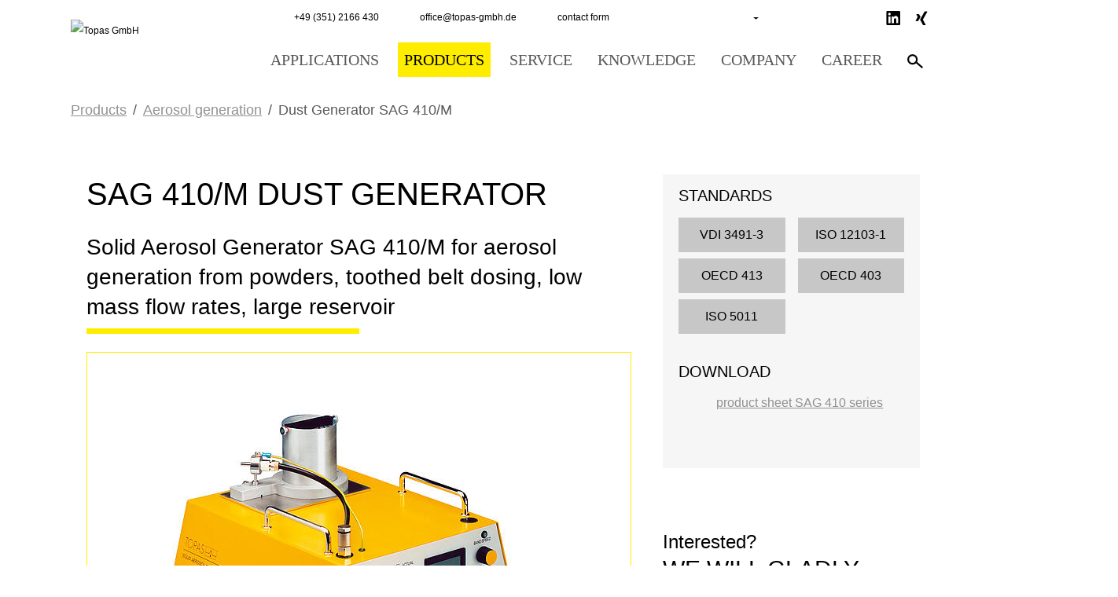

--- FILE ---
content_type: text/html; charset=utf-8
request_url: https://www.topas-gmbh.de/en/products/generation/product/sag-410-m
body_size: 12177
content:
<!DOCTYPE html>
<html lang="en-US">
	<head>
		<meta charset="utf-8">
		<!--
	Based on the TYPO3 Bootstrap Package by Benjamin Kott - https://www.bootstrap-package.com/
	This website is powered by TYPO3 - inspiring people to share!
	TYPO3 is a free open source Content Management Framework initially created by Kasper Skaarhoj and licensed under GNU/GPL.
	TYPO3 is copyright 1998-2025 of Kasper Skaarhoj. Extensions are copyright of their respective owners.
	Information and contribution at https://typo3.org/
-->
		<link rel="icon" href="https://www.topas-gmbh.de/typo3conf/ext/dtm_sitepackage_topas/Resources/Public/Icons/favicon.ico" type="image/vnd.microsoft.icon">
		<title>Dust Generator SAG 410/M - Topas GmbH</title>
		<meta http-equiv="x-ua-compatible" content="IE=edge">
		<meta name="description" content="Solid Aerosol Generator SAG 410/M for aerosol generation from powders, toothed belt dosing, low mass flow rates, large reservoir">
		<meta name="viewport" content="width=device-width, initial-scale=1.0">
		<meta name="robots" content="index, follow, noodp, noarchive, nocache">
		<meta name="author" content="Deutscher Tele Markt GmbH - Internetagentur">
		<meta name="twitter:card" content="summary">
		<meta name="mobile-web-app-capable" content="no">
		<meta name="google" content="notranslate">
		<link rel="stylesheet" href="https://www.topas-gmbh.de/typo3temp/assets/compressed/bootstrappackageicon.min-f81b6731ec75e15b4c57294079d0c5e9.css.gz?1763475813" media="all">
		<link rel="stylesheet" href="https://www.topas-gmbh.de/typo3temp/assets/compressed/702c57c8a0ca9a8629b65233bb699031-4b895b611594ddbdf7c22b367c243ab2.css.gz?1755250750" media="all">
		<link rel="stylesheet" href="https://www.topas-gmbh.de/typo3temp/assets/compressed/theme-9ffdbda6e8c63c6110751b588b99dd7486133b320370e536b82c5f9cfaecb669-3826014d046280172751951032b17c48.css.gz?1763475814" media="all">
		<link rel="stylesheet" href="https://www.topas-gmbh.de/typo3conf/ext/dtm_sitepackage_topas/Resources/Public/Plugins/bootstrap/css/bootstrap.min.css?1611073073" media="all">
		<link rel="stylesheet" href="https://www.topas-gmbh.de/typo3temp/assets/compressed/slick-cd1a083ec63c735559fa68931ccf19c4.css.gz?1755250750" media="all">
		<link rel="stylesheet" href="https://www.topas-gmbh.de/typo3temp/assets/compressed/slick.min-4838c7de311e0d5ab7a4fe927269d4d4.css.gz?1763475729" media="all">
		<link rel="stylesheet" href="https://www.topas-gmbh.de/typo3temp/assets/compressed/slick-theme.min-675e5570bff39fadcefd2dd96c7dfa43.css.gz?1763475729" media="all" if="">
		<link rel="stylesheet" href="https://www.topas-gmbh.de/typo3temp/assets/compressed/default.min-4a7a5a8fdb11162a774791cfb81a5d2c.css.gz?1763475729" media="all">
		<link rel="stylesheet" href="https://www.topas-gmbh.de/typo3temp/assets/compressed/styles-1811f3c49788991b89458f24ee4869db.css.gz?1763475782" media="all">
		<link rel="stylesheet" href="https://www.topas-gmbh.de/typo3temp/assets/compressed/produkte-a4e1ad8f4b68ebef4ac28b499c47b642.css.gz?1755250750" media="all">
		<link rel="stylesheet" href="https://www.topas-gmbh.de/typo3temp/assets/compressed/all.min-9bff178865d58de22c88d8f1b3790edf.css.gz?1755250750" media="all">
		<link rel="stylesheet" href="https://www.topas-gmbh.de/typo3temp/assets/compressed/ma5-menu.min-5aa0dc5762dd5ec309a8cdab7d036037.css.gz?1755250750" media="all">
		<link rel="stylesheet" href="https://www.topas-gmbh.de/typo3temp/assets/compressed/fonts-1eff64a5290521494bd002d74f3a4ee6.css.gz?1755250750" media="all">
		<link rel="stylesheet" href="https://www.topas-gmbh.de/typo3temp/assets/compressed/main-d0ad54217947103f2c100ad83ec97109.css.gz?1755250750" media="all">
		<link rel="stylesheet" href="https://www.topas-gmbh.de/typo3temp/assets/compressed/topas-9d98d27edc35964f677f2dfb44ac17f0.css.gz?1755250750" media="all">
		<link rel="stylesheet" href="https://www.topas-gmbh.de/typo3temp/assets/compressed/responsive-25fdefeb3e4fd02b3d419e98f87fbafc.css.gz?1755250750" media="all">
		<link rel="stylesheet" href="https://www.topas-gmbh.de/typo3temp/assets/compressed/menu-fd3303d8afa6ecde8854d00271659b72.css.gz?1755250750" media="all">
		<link rel="stylesheet" href="https://www.topas-gmbh.de/typo3temp/assets/compressed/7c496f4d7e0d1ed23e4729889b927cfb-ae1184cc5c4d99454c30bb14a64a5200.css.gz?1755250750" media="all">
		<script src="https://www.topas-gmbh.de/typo3temp/assets/compressed/merged-8f6480ff2c6763901f45aa8ca4ca47ca-3ef70854b39cbacafbe127a25a28e549.js.gz?1755250750"></script>
		<link rel="canonical" href="https://www.topas-gmbh.de/en/products/generation/product/sag-410-m">
		<link rel="alternate" hreflang="de-de" href="https://www.topas-gmbh.de/produkte/generierung/produkt/sag-410-m">
		<link rel="alternate" hreflang="en-US" href="https://www.topas-gmbh.de/en/products/generation/product/sag-410-m">
		<link rel="alternate" hreflang="x-default" href="https://www.topas-gmbh.de/en/products/generation/product/sag-410-m"> </head>
	<body id="p130" class="page-130 pagelevel-3 language-1 backendlayout-1 layout-default">
		<div id="top"></div>
		<div><a class="sr-only sr-only-focusable" href="#page-content"><span>Skip to main content</span></a>
			<header id="page-header">
				<div class="container">
					<div id="topcontainer" class="d-flex justify-content-between">
						<div class="logo align-self-center mr-auto mt-4"><a title="zur Startseite der Topas GmbH" href="https://www.topas-gmbh.de/en/"><img src="https://www.topas-gmbh.de/typo3conf/ext/dtm_sitepackage_topas/Resources/Public/Icons/topas-logo.svg" alt="Topas GmbH" height="73" width="304"></a></div>
						<nav id="kontaktnavi" class="align-self-start mr-3">
							<ul class="nav mr-auto">
								<li class="nav-item"><a href="tel:+493512166430" class="d-flex nav-link " title="call Topas GmbH"><span class="d-inline-flex tps phone" aria-hidden="true"></span><span class="d-none d-xl-inline">+49 (351) 2166 430</span></a></li>
								<li class="nav-item"><a href="mailto:stopspam_533f0cf36efad4318d7d6e4c28c08f66" class="d-flex nav-link " title="send mail to Topas GmbH"><span class="d-inline-flex tps mailto" aria-hidden="true"></span><span class="d-none d-xl-inline">
											<dtm-hidden>stopspam_533f0cf36efad4318d7d6e4c28c08f66</dtm-hidden>
										</span></a></li>
								<li class="nav-item"><a class="d-flex nav-link" title="go to contact form" href="https://www.topas-gmbh.de/en/unternehmen/contact"><span class="d-inline-flex tps contact" aria-hidden="true"></span><span class="d-none d-xl-inline"> contact form </span></a></li>
							</ul>
						</nav>
						<div id="language-menu" class="align-self-start mr-3">
							<div class="language-dropdown dropdown">
								<button class="dropdown-toggle" type="button" id="dropdownMenuButton" data-target="#languageMenue" data-toggle="collapse" aria-controls="languageMenue" aria-haspopup="true" aria-expanded="false"><span class="icon-globe" aria-hidden="true"></span></button>
								<ul class="collapse dropdown-menu" id="languageMenue" aria-labelledby="dropdownMenuButton">
									<li class="item-header"><span class="line-bottom">Language</span></li>
									<li class=""><a href="https://www.topas-gmbh.de/produkte/generierung/produkt/sag-410-m" hreflang="de-de" title="Deutsch" class="dropdown-item"><span>Deutsch</span></a></li>
									<li class="active"><a href="https://www.topas-gmbh.de/en/products/generation/product/sag-410-m" hreflang="en-US" title="English" class="dropdown-item"><span>English</span></a></li>
									<li class="item-header pt-4">Region</li>
									<li class=""><a href="https://www.topas-americas.com/" title="Americas" target="_blank" class="dropdown-item"><span>Americas</span></a></li>
								</ul>
							</div>
						</div>
						<div id="sociallinks" class="align-self-start mr-3 d-none d-lg-block">
							<div class="sociallinks">
								<ul class="sociallinks-list nav">
									<li class="sociallinks-item sociallinks-item-linkedin nav-item" title="LinkedIn"><a class="nav-link sociallinks-link sociallinks-link-linkedin" href="https://de.linkedin.com/company/topasgmbh" rel="noopener" target="_blank"><span class="sociallinks-link-icon bootstrappackageicon bootstrappackageicon-linkedin"></span></a></li>
									<li class="sociallinks-item sociallinks-item-xing nav-item" title="Xing"><a class="nav-link sociallinks-link sociallinks-link-xing" href="https://www.xing.com/pages/topas" rel="noopener" target="_blank"><span class="sociallinks-link-icon bootstrappackageicon bootstrappackageicon-xing"></span></a></li>
								</ul>
							</div>
						</div>
					</div>
				</div>
				<div class=" navbar-header navbar-fixed-top sticky-top ">
					<div class="navbar navbar-expand-lg" role="navigation">
						<div class="container">
							<div class="tiny-logo"><a title="zur Startseite der Topas GmbH" href="https://www.topas-gmbh.de/en/"><img src="https://www.topas-gmbh.de/typo3conf/ext/dtm_sitepackage_topas/Resources/Public/Icons/topas-logo.svg" alt="Topas GmbH" height="73" width="304"></a></div>
							<button class="ma5menu__toggle navbar-toggler collapsed" type="button"><span class="sr-only">Navigation ein-/ausblenden</span><span class="icon-bar top-bar"></span><span class="icon-bar middle-bar"></span><span class="icon-bar bottom-bar"></span></button>
							<ul id="mobile-nav" class="navbar-nav site-menu">
								<li class="mainmenue nav-item "><a href="https://www.topas-gmbh.de/en/applications" class="nav-link" title="Applications"> Applications </a>
									<ul class="sub_navi">
										<li class=" "><a href="https://www.topas-gmbh.de/en/applications/qualification-of-cleanrooms" class="nav-link" title="Cleanrooms"> Cleanrooms </a>
											<ul class="sub_navi-2">
												<li class=" "><a href="https://www.topas-gmbh.de/en/applications/qualification-of-cleanrooms/validation-and-acceptance-of-cleanrooms" title="Validation and acceptance of cleanrooms" class=""> Validation and acceptance of cleanrooms </a></li>
												<li class=" "><a href="https://www.topas-gmbh.de/en/applications/qualification-of-cleanrooms/testing-of-safety-cabinets" title="Testing of safety cabinets" class=""> Testing of safety cabinets </a></li>
												<li class=" "><a href="https://www.topas-gmbh.de/en/applications/qualification-of-cleanrooms/testing-hospital-operating-theatres" title="Testing hospital operating theatres" class=""> Testing hospital operating theatres </a></li>
											</ul>
										</li>
										<li class=" "><a href="https://www.topas-gmbh.de/en/applications/testing-automotive-filters" class="nav-link" title="Automotive filters"> Automotive filters </a>
											<ul class="sub_navi-2">
												<li class=" "><a href="https://www.topas-gmbh.de/en/applications/testing-automotive-filters/testing-air-intake-filters" title="Testing air intake filters" class=""> Testing air intake filters </a></li>
												<li class=" "><a href="https://www.topas-gmbh.de/en/applications/testing-automotive-filters/testing-blow-by-separators" title="Testing blow-by separators" class=""> Testing blow-by separators </a></li>
												<li class=" "><a href="https://www.topas-gmbh.de/en/applications/testing-automotive-filters/testing-cabin-air-filters" title="Testing cabin air filters" class=""> Testing cabin air filters </a></li>
												<li class=" "><a href="https://www.topas-gmbh.de/en/applications/testing-automotive-filters/testing-exhaust-gas-filters" title="Testing exhaust gas filters" class=""> Testing exhaust gas filters </a></li>
											</ul>
										</li>
										<li class=" "><a href="https://www.topas-gmbh.de/en/applications/testing-industrial-filters" class="nav-link" title="Industrial filters"> Industrial filters </a>
											<ul class="sub_navi-2">
												<li class=" "><a href="https://www.topas-gmbh.de/en/applications/testing-industrial-filters/testing-hepa-and-ulpa-filters" title="Testing HEPA and ULPA filters" class=""> Testing HEPA and ULPA filters </a></li>
												<li class=" "><a href="https://www.topas-gmbh.de/en/applications/testing-industrial-filters/testing-general-indoor-air-filters" title="Testing general indoor air filters" class=""> Testing general indoor air filters </a></li>
												<li class=" "><a href="https://www.topas-gmbh.de/en/applications/testing-industrial-filters/testing-gas-turbine-filters" title="Testing gas turbine filters" class=""> Testing gas turbine filters </a></li>
											</ul>
										</li>
										<li class=" "><a href="https://www.topas-gmbh.de/en/applications/testing-filter-media" class="nav-link" title="Filter media"> Filter media </a>
											<ul class="sub_navi-2">
												<li class=" "><a href="https://www.topas-gmbh.de/en/applications/testing-filter-media/pore-size-analysis" title="Pore size analysis" class=""> Pore size analysis </a></li>
												<li class=" "><a href="https://www.topas-gmbh.de/en/applications/testing-filter-media/efficiency-measurement" title="Efficiency measurement" class=""> Efficiency measurement </a></li>
												<li class=" "><a href="https://www.topas-gmbh.de/en/applications/testing-filter-media/testing-of-cleanable-filter-media" title="Testing of cleanable filter media" class=""> Testing of cleanable filter media </a></li>
												<li class=" "><a href="https://www.topas-gmbh.de/en/applications/testing-filter-media/testing-mask-media" title="Testing mask media" class=""> Testing mask media </a></li>
											</ul>
										</li>
										<li class=" "><a href="https://www.topas-gmbh.de/en/applications/determining-aerosol-characteristics" title="Aerosols" class=""> Aerosols </a></li>
										<li class=" "><a href="https://www.topas-gmbh.de/en/applications/calibration-of-measuring-instruments" title="Instrument calibration" class=""> Instrument calibration </a></li>
										<li class=" "><a href="https://www.topas-gmbh.de/en/applications/medical-applications" title="Medical technology" class=""> Medical technology </a></li>
										<li class=" "><a href="https://www.topas-gmbh.de/en/applications/surface-coating" title="Surfaces" class=""> Surfaces </a></li>
										<li class=" "><a href="https://www.topas-gmbh.de/en/applications/substance-characterisation" title="Substances" class=""> Substances </a></li>
										<li class=" "><a href="https://www.topas-gmbh.de/en/applications/testing-of-devices-components-and-sensors" title="Testing of devices, components and sensors" class=""> Testing of devices, components and sensors </a></li>
									</ul>
								</li>
								<li class="mainmenue nav-item active "><a href="https://www.topas-gmbh.de/en/products" class="nav-link" title="Products"> Products </a>
									<ul class="sub_navi">
										<li class=" "><a href="https://www.topas-gmbh.de/en/products/test-systems" title="Test systems" class=""> Test systems </a></li>
										<li class="active "><a href="https://www.topas-gmbh.de/en/products/generation" title="Aerosol generation" class=""> Aerosol generation </a></li>
										<li class=" "><a href="https://www.topas-gmbh.de/en/products/conditioning" title="Conditioning" class=""> Conditioning </a></li>
										<li class=" "><a href="https://www.topas-gmbh.de/en/products/particle-measurement" title="Particle measurement" class=""> Particle measurement </a></li>
										<li class=" "><a href="https://www.topas-gmbh.de/en/products/data-analysis" title="Data analysis" class=""> Data analysis </a></li>
										<li class=" "><a href="https://www.topas-gmbh.de/en/products/accessories" title="Accessories" class=""> Accessories </a></li>
									</ul>
								</li>
								<li class="mainmenue nav-item "><a href="https://www.topas-gmbh.de/en/service" class="nav-link" title="Service"> Service </a>
									<ul class="sub_navi">
										<li class=" "><a href="https://www.topas-gmbh.de/en/service/consulting" title="Consulting" class=""> Consulting </a></li>
										<li class=" "><a href="https://www.topas-gmbh.de/en/service/after-sales-service" title="After-sales service" class=""> After-sales service </a></li>
										<li class=" "><a href="https://www.topas-gmbh.de/en/service/training" title="Training" class=""> Training </a></li>
										<li class=" "><a href="https://www.topas-gmbh.de/en/service/feasibility-studies" title="Feasibility studies" class=""> Feasibility studies </a></li>
									</ul>
								</li>
								<li class="mainmenue nav-item "><a href="https://www.topas-gmbh.de/en/knowledge" class="nav-link" title="Knowledge"> Knowledge </a>
									<ul class="sub_navi">
										<li class=" "><a href="https://www.topas-gmbh.de/en/knowledge/technical-innovation-center-topas-academy" title="Technical Innovation Center &amp; Topas-Academy" class=""> Technical Innovation Center &amp; Topas-Academy </a></li>
										<li class=" "><a href="https://www.topas-gmbh.de/en/wissen/scientific-contributions" title="Scientific Contributions" class=""> Scientific Contributions </a></li>
										<li class=" "><a href="https://www.topas-gmbh.de/en/company/patents-and-awards" title="Patents and awards" class=""> Patents and awards </a></li>
										<li class=" "><a href="https://www.topas-gmbh.de/en/knowledge/glossary" title="Glossary" class=""> Glossary </a></li>
									</ul>
								</li>
								<li class="mainmenue nav-item "><a href="https://www.topas-gmbh.de/en/company" class="nav-link" title="Company"> Company </a>
									<ul class="sub_navi">
										<li class=" "><a href="https://www.topas-gmbh.de/en/company/philosophy" title="Philosophy" class=""> Philosophy </a></li>
										<li class=" "><a href="https://www.topas-gmbh.de/en/company/history" class="nav-link" title="History"> History </a>
											<ul class="sub_navi-2">
												<li class=" "><a href="https://www.topas-gmbh.de/en/company/30-years-of-topas" title="30 years of Topas" class=""> 30 years of Topas </a></li>
												<li class=" "><a href="https://www.topas-gmbh.de/en/company/references" title="Congratulations on our anniversary" class=""> Congratulations on our anniversary </a></li>
											</ul>
										</li>
										<li class=" "><a href="https://www.topas-gmbh.de/en/company/worldwide-network-of-partners" title="Worldwide network of partners" class=""> Worldwide network of partners </a></li>
										<li class=" "><a href="https://www.topas-gmbh.de/en/unternehmen/contact" title="Contact" class=""> Contact </a></li>
										<li class=" "><a href="https://www.topas-gmbh.de/en/company/come-to-us" title="Come to us" class=""> Come to us </a></li>
										<li class=" "><a href="https://www.topas-gmbh.de/en/company/news-and-calendar" title="News and calendar" class=""> News and calendar </a></li>
									</ul>
								</li>
								<li class="mainmenue nav-item "><a href="https://www.topas-gmbh.de/en/career" class="nav-link" title="Career"> Career </a>
									<ul class="sub_navi">
										<li class=" "><a href="https://www.topas-gmbh.de/en/career/job-offers" title="Job offers" class=""> Job offers </a></li>
										<li class=" "><a href="https://www.topas-gmbh.de/en/karriere/professions-at-topas" class="nav-link" title="Professions at Topas"> Professions at Topas </a>
											<ul class="sub_navi-2">
												<li class=" "><a href="https://www.topas-gmbh.de/en/karriere/professions-at-topas/technician" title="Technician" class=""> Technician </a></li>
												<li class=" "><a href="https://www.topas-gmbh.de/en/karriere/professions-at-topas/engineer" title="Engineer" class=""> Engineer </a></li>
												<li class=" "><a href="https://www.topas-gmbh.de/en/karriere/professions-at-topas/glass-apparatus-maker" title="Glass apparatus maker" class=""> Glass apparatus maker </a></li>
												<li class=" "><a href="https://www.topas-gmbh.de/en/karriere/professions-at-topas/mechatronics-technician" title="Mechatronics technician" class=""> Mechatronics technician </a></li>
											</ul>
										</li>
										<li class=" "><a href="https://www.topas-gmbh.de/en/career/topas-campus" class="nav-link" title="Topas-Campus"> Topas-Campus </a>
											<ul class="sub_navi-2">
												<li class=" "><a href="https://www.topas-gmbh.de/en/career/topas-campus/school" title="School" class=""> School </a></li>
												<li class=" "><a href="https://www.topas-gmbh.de/en/career/topas-campus/training" title="Training" class=""> Training </a></li>
												<li class=" "><a href="https://www.topas-gmbh.de/en/career/topas-campus/studies" title="Studies" class=""> Studies </a></li>
												<li class=" "><a href="https://www.topas-gmbh.de/en/career/topas-campus/doctorate" title="Doctorate" class=""> Doctorate </a></li>
											</ul>
										</li>
									</ul>
								</li>
								<li class="mainmenue nav-item "><a href="https://www.topas-gmbh.de/en/search" title="Search" class="nav-link"> Search </a></li>
							</ul>
							<nav id="mainnavbar" class="navbar-collapse collapse justify-content-end">
								<ul class="navbar-nav" id="mainnav">
									<li id="page2" class="d-flex align-self-center mainmenue nav-item dropdown-submenu"><a href="https://www.topas-gmbh.de/en/applications" class="dropdown-toggle nav-link dropdown-item"> Applications </a><span class="dropdown-button" data-submenu="" data-toggle="dropdown"><span class="tps arrow-left"></span></span>
										<ul class="submenu dropdown-menu sub_navi">
											<li class="menue dropdown-submenu"><a href="https://www.topas-gmbh.de/en/applications/qualification-of-cleanrooms" class="dropdown-toggle nav-link dropdown-item"> Cleanrooms </a><span class="dropdown-button" data-submenu="" data-toggle="dropdown"><span class="tps arrow-left"></span></span>
												<ul class="submenu dropdown-menu sub_navi-2">
													<li class="menue "><a href="https://www.topas-gmbh.de/en/applications/qualification-of-cleanrooms/validation-and-acceptance-of-cleanrooms" title="Validation and acceptance of cleanrooms" class="dropdown-item"> Validation and acceptance of cleanrooms </a></li>
													<li class="menue "><a href="https://www.topas-gmbh.de/en/applications/qualification-of-cleanrooms/testing-of-safety-cabinets" title="Testing of safety cabinets" class="dropdown-item"> Testing of safety cabinets </a></li>
													<li class="menue "><a href="https://www.topas-gmbh.de/en/applications/qualification-of-cleanrooms/testing-hospital-operating-theatres" title="Testing hospital operating theatres" class="dropdown-item"> Testing hospital operating theatres </a></li>
												</ul>
											</li>
											<li class="menue dropdown-submenu"><a href="https://www.topas-gmbh.de/en/applications/testing-automotive-filters" class="dropdown-toggle nav-link dropdown-item"> Automotive filters </a><span class="dropdown-button" data-submenu="" data-toggle="dropdown"><span class="tps arrow-left"></span></span>
												<ul class="submenu dropdown-menu sub_navi-2">
													<li class="menue "><a href="https://www.topas-gmbh.de/en/applications/testing-automotive-filters/testing-air-intake-filters" title="Testing air intake filters" class="dropdown-item"> Testing air intake filters </a></li>
													<li class="menue "><a href="https://www.topas-gmbh.de/en/applications/testing-automotive-filters/testing-blow-by-separators" title="Testing blow-by separators" class="dropdown-item"> Testing blow-by separators </a></li>
													<li class="menue "><a href="https://www.topas-gmbh.de/en/applications/testing-automotive-filters/testing-cabin-air-filters" title="Testing cabin air filters" class="dropdown-item"> Testing cabin air filters </a></li>
													<li class="menue "><a href="https://www.topas-gmbh.de/en/applications/testing-automotive-filters/testing-exhaust-gas-filters" title="Testing exhaust gas filters" class="dropdown-item"> Testing exhaust gas filters </a></li>
												</ul>
											</li>
											<li class="menue dropdown-submenu"><a href="https://www.topas-gmbh.de/en/applications/testing-industrial-filters" class="dropdown-toggle nav-link dropdown-item"> Industrial filters </a><span class="dropdown-button" data-submenu="" data-toggle="dropdown"><span class="tps arrow-left"></span></span>
												<ul class="submenu dropdown-menu sub_navi-2">
													<li class="menue "><a href="https://www.topas-gmbh.de/en/applications/testing-industrial-filters/testing-hepa-and-ulpa-filters" title="Testing HEPA and ULPA filters" class="dropdown-item"> Testing HEPA and ULPA filters </a></li>
													<li class="menue "><a href="https://www.topas-gmbh.de/en/applications/testing-industrial-filters/testing-general-indoor-air-filters" title="Testing general indoor air filters" class="dropdown-item"> Testing general indoor air filters </a></li>
													<li class="menue "><a href="https://www.topas-gmbh.de/en/applications/testing-industrial-filters/testing-gas-turbine-filters" title="Testing gas turbine filters" class="dropdown-item"> Testing gas turbine filters </a></li>
												</ul>
											</li>
											<li class="menue dropdown-submenu"><a href="https://www.topas-gmbh.de/en/applications/testing-filter-media" class="dropdown-toggle nav-link dropdown-item"> Filter media </a><span class="dropdown-button" data-submenu="" data-toggle="dropdown"><span class="tps arrow-left"></span></span>
												<ul class="submenu dropdown-menu sub_navi-2">
													<li class="menue "><a href="https://www.topas-gmbh.de/en/applications/testing-filter-media/pore-size-analysis" title="Pore size analysis" class="dropdown-item"> Pore size analysis </a></li>
													<li class="menue "><a href="https://www.topas-gmbh.de/en/applications/testing-filter-media/efficiency-measurement" title="Efficiency measurement" class="dropdown-item"> Efficiency measurement </a></li>
													<li class="menue "><a href="https://www.topas-gmbh.de/en/applications/testing-filter-media/testing-of-cleanable-filter-media" title="Testing of cleanable filter media" class="dropdown-item"> Testing of cleanable filter media </a></li>
													<li class="menue "><a href="https://www.topas-gmbh.de/en/applications/testing-filter-media/testing-mask-media" title="Testing mask media" class="dropdown-item"> Testing mask media </a></li>
												</ul>
											</li>
											<li class="menue "><a href="https://www.topas-gmbh.de/en/applications/determining-aerosol-characteristics" title="Aerosols" class="dropdown-item"> Aerosols </a></li>
											<li class="menue "><a href="https://www.topas-gmbh.de/en/applications/calibration-of-measuring-instruments" title="Instrument calibration" class="dropdown-item"> Instrument calibration </a></li>
											<li class="menue "><a href="https://www.topas-gmbh.de/en/applications/medical-applications" title="Medical technology" class="dropdown-item"> Medical technology </a></li>
											<li class="menue "><a href="https://www.topas-gmbh.de/en/applications/surface-coating" title="Surfaces" class="dropdown-item"> Surfaces </a></li>
											<li class="menue "><a href="https://www.topas-gmbh.de/en/applications/substance-characterisation" title="Substances" class="dropdown-item"> Substances </a></li>
											<li class="menue "><a href="https://www.topas-gmbh.de/en/applications/testing-of-devices-components-and-sensors" title="Testing of devices, components and sensors" class="dropdown-item"> Testing of devices, components and sensors </a></li>
										</ul>
									</li>
									<li id="page3" class="d-flex align-self-center mainmenue nav-item active dropdown-submenu"><a href="https://www.topas-gmbh.de/en/products" class="dropdown-toggle nav-link dropdown-item"> Products </a><span class="dropdown-button" data-submenu="" data-toggle="dropdown"><span class="tps arrow-left"></span></span>
										<ul class="submenu dropdown-menu sub_navi">
											<li class="menue "><a href="https://www.topas-gmbh.de/en/products/test-systems" title="Test systems" class="dropdown-item"> Test systems </a></li>
											<li class="menue active "><a href="https://www.topas-gmbh.de/en/products/generation" title="Aerosol generation" class="dropdown-item"> Aerosol generation </a></li>
											<li class="menue "><a href="https://www.topas-gmbh.de/en/products/conditioning" title="Conditioning" class="dropdown-item"> Conditioning </a></li>
											<li class="menue "><a href="https://www.topas-gmbh.de/en/products/particle-measurement" title="Particle measurement" class="dropdown-item"> Particle measurement </a></li>
											<li class="menue "><a href="https://www.topas-gmbh.de/en/products/data-analysis" title="Data analysis" class="dropdown-item"> Data analysis </a></li>
											<li class="menue "><a href="https://www.topas-gmbh.de/en/products/accessories" title="Accessories" class="dropdown-item"> Accessories </a></li>
										</ul>
									</li>
									<li id="page4" class="d-flex align-self-center mainmenue nav-item dropdown-submenu"><a href="https://www.topas-gmbh.de/en/service" class="dropdown-toggle nav-link dropdown-item"> Service </a><span class="dropdown-button" data-submenu="" data-toggle="dropdown"><span class="tps arrow-left"></span></span>
										<ul class="submenu dropdown-menu sub_navi">
											<li class="menue "><a href="https://www.topas-gmbh.de/en/service/consulting" title="Consulting" class="dropdown-item"> Consulting </a></li>
											<li class="menue "><a href="https://www.topas-gmbh.de/en/service/after-sales-service" title="After-sales service" class="dropdown-item"> After-sales service </a></li>
											<li class="menue "><a href="https://www.topas-gmbh.de/en/service/training" title="Training" class="dropdown-item"> Training </a></li>
											<li class="menue "><a href="https://www.topas-gmbh.de/en/service/feasibility-studies" title="Feasibility studies" class="dropdown-item"> Feasibility studies </a></li>
										</ul>
									</li>
									<li id="page5" class="d-flex align-self-center mainmenue nav-item dropdown-submenu"><a href="https://www.topas-gmbh.de/en/knowledge" class="dropdown-toggle nav-link dropdown-item"> Knowledge </a><span class="dropdown-button" data-submenu="" data-toggle="dropdown"><span class="tps arrow-left"></span></span>
										<ul class="submenu dropdown-menu sub_navi">
											<li class="menue "><a href="https://www.topas-gmbh.de/en/knowledge/technical-innovation-center-topas-academy" title="Technical Innovation Center &amp; Topas-Academy" class="dropdown-item"> Technical Innovation Center &amp; Topas-Academy </a></li>
											<li class="menue "><a href="https://www.topas-gmbh.de/en/wissen/scientific-contributions" title="Scientific Contributions" class="dropdown-item"> Scientific Contributions </a></li>
											<li class="menue "><a href="https://www.topas-gmbh.de/en/company/patents-and-awards" title="Patents and awards" class="dropdown-item"> Patents and awards </a></li>
											<li class="menue "><a href="https://www.topas-gmbh.de/en/knowledge/glossary" title="Glossary" class="dropdown-item"> Glossary </a></li>
										</ul>
									</li>
									<li id="page6" class="d-flex align-self-center mainmenue nav-item dropdown-submenu"><a href="https://www.topas-gmbh.de/en/company" class="dropdown-toggle nav-link dropdown-item"> Company </a><span class="dropdown-button" data-submenu="" data-toggle="dropdown"><span class="tps arrow-left"></span></span>
										<ul class="submenu dropdown-menu sub_navi">
											<li class="menue "><a href="https://www.topas-gmbh.de/en/company/philosophy" title="Philosophy" class="dropdown-item"> Philosophy </a></li>
											<li class="menue dropdown-submenu"><a href="https://www.topas-gmbh.de/en/company/history" class="dropdown-toggle nav-link dropdown-item"> History </a><span class="dropdown-button" data-submenu="" data-toggle="dropdown"><span class="tps arrow-left"></span></span>
												<ul class="submenu dropdown-menu sub_navi-2">
													<li class="menue "><a href="https://www.topas-gmbh.de/en/company/30-years-of-topas" title="30 years of Topas" class="dropdown-item"> 30 years of Topas </a></li>
													<li class="menue "><a href="https://www.topas-gmbh.de/en/company/references" title="Congratulations on our anniversary" class="dropdown-item"> Congratulations on our anniversary </a></li>
												</ul>
											</li>
											<li class="menue "><a href="https://www.topas-gmbh.de/en/company/worldwide-network-of-partners" title="Worldwide network of partners" class="dropdown-item"> Worldwide network of partners </a></li>
											<li class="menue "><a href="https://www.topas-gmbh.de/en/unternehmen/contact" title="Contact" class="dropdown-item"> Contact </a></li>
											<li class="menue "><a href="https://www.topas-gmbh.de/en/company/come-to-us" title="Come to us" class="dropdown-item"> Come to us </a></li>
											<li class="menue "><a href="https://www.topas-gmbh.de/en/company/news-and-calendar" title="News and calendar" class="dropdown-item"> News and calendar </a></li>
										</ul>
									</li>
									<li id="page224" class="d-flex align-self-center mainmenue nav-item dropdown-submenu"><a href="https://www.topas-gmbh.de/en/career" class="dropdown-toggle nav-link dropdown-item"> Career </a><span class="dropdown-button" data-submenu="" data-toggle="dropdown"><span class="tps arrow-left"></span></span>
										<ul class="submenu dropdown-menu sub_navi">
											<li class="menue "><a href="https://www.topas-gmbh.de/en/career/job-offers" title="Job offers" class="dropdown-item"> Job offers </a></li>
											<li class="menue dropdown-submenu"><a href="https://www.topas-gmbh.de/en/karriere/professions-at-topas" class="dropdown-toggle nav-link dropdown-item"> Professions at Topas </a><span class="dropdown-button" data-submenu="" data-toggle="dropdown"><span class="tps arrow-left"></span></span>
												<ul class="submenu dropdown-menu sub_navi-2">
													<li class="menue "><a href="https://www.topas-gmbh.de/en/karriere/professions-at-topas/technician" title="Technician" class="dropdown-item"> Technician </a></li>
													<li class="menue "><a href="https://www.topas-gmbh.de/en/karriere/professions-at-topas/engineer" title="Engineer" class="dropdown-item"> Engineer </a></li>
													<li class="menue "><a href="https://www.topas-gmbh.de/en/karriere/professions-at-topas/glass-apparatus-maker" title="Glass apparatus maker" class="dropdown-item"> Glass apparatus maker </a></li>
													<li class="menue "><a href="https://www.topas-gmbh.de/en/karriere/professions-at-topas/mechatronics-technician" title="Mechatronics technician" class="dropdown-item"> Mechatronics technician </a></li>
												</ul>
											</li>
											<li class="menue dropdown-submenu"><a href="https://www.topas-gmbh.de/en/career/topas-campus" class="dropdown-toggle nav-link dropdown-item"> Topas-Campus </a><span class="dropdown-button" data-submenu="" data-toggle="dropdown"><span class="tps arrow-left"></span></span>
												<ul class="submenu dropdown-menu sub_navi-2">
													<li class="menue "><a href="https://www.topas-gmbh.de/en/career/topas-campus/school" title="School" class="dropdown-item"> School </a></li>
													<li class="menue "><a href="https://www.topas-gmbh.de/en/career/topas-campus/training" title="Training" class="dropdown-item"> Training </a></li>
													<li class="menue "><a href="https://www.topas-gmbh.de/en/career/topas-campus/studies" title="Studies" class="dropdown-item"> Studies </a></li>
													<li class="menue "><a href="https://www.topas-gmbh.de/en/career/topas-campus/doctorate" title="Doctorate" class="dropdown-item"> Doctorate </a></li>
												</ul>
											</li>
										</ul>
									</li>
									<li id="page7" class="d-flex align-self-center mainmenue nav-item "><a href="https://www.topas-gmbh.de/en/search" title="Search" class="ml-2 mr-2 nav-link" data-toggle="collapse" data-target="#suchbox"><span class="nav-link-icon"><svg xmlns="http://www.w3.org/2000/svg" xmlns:xlink="http://www.w3.org/1999/xlink" version="1.1" id="Ebene_1" x="0px" y="0px" viewbox="0 0 18.1 16.2" style="enable-background:new 0 0 18.1 16.2;" xml:space="preserve" class="" width="20" height="20" aria-hidden="true">
													<style type="text/css">
	.st0{fill:none;}
	.st1{fill:none;stroke:#020204;stroke-width:2;}
</style>
													<g id="Gruppe_473" transform="translate(-1623 -14)"><g id="Ellipse_13" transform="translate(1623 14)"><circle class="st0" cx="6" cy="6" r="6"></circle><circle class="st1" cx="6" cy="6" r="5"></circle></g>
														<line id="Linie_100" class="st1" x1="1633.2" y1="23.2" x2="1640.5" y2="29.5"></line>
													</g></svg></span></a></li>
								</ul>
							</nav>
						</div>
					</div>
					<div class="container-fluid d-block d-none d-lg-block bg-grey">
						<div id="suchbox" class="collapse ">
							<div class="container">
								<div class="row">
									<div class="col-xl-12">
										<form method="get" id="form_kesearch_pi1" name="form_kesearch_pi1" action="https://www.topas-gmbh.de/en/search" class="w-100 d-flex justify-content-end"><label for="ke_search_sword" class="d-none d-md-block mr-2 pt-1 text-uppercase">Full Text Search</label><input type="text" class="w-50 pl-2" id="ke_search_sword" name="tx_kesearch_pi1[sword]" placeholder="Your search phrase">
											<button type="submit" class="ml-2 btn btn-searchbox" name="tx_kesearch_pi1[submitButton]" title=""><span>Find</span></button>
										</form>
									</div>
								</div>
							</div>
						</div>
					</div>
				</div>
			</header>
			<div id="page-content" class="bp-page-content main-section">
				<!--TYPO3SEARCH_begin-->
				<div class="section section-slider"></div>
				<nav class="breadcrumb-section" aria-label="Breadcrumb">
					<div class="container">
						<p class="sr-only" id="breadcrumb">You are here:</p>
						<ol class="breadcrumb">
							<li class="breadcrumb-item"><a class="breadcrumb-link" href="https://www.topas-gmbh.de/en/products" title="Products"><span class="breadcrumb-text">Products</span></a></li>
							<li class="breadcrumb-item"><a class="breadcrumb-link" href="https://www.topas-gmbh.de/en/products/generation" title="Aerosol generation"><span class="breadcrumb-text">Aerosol generation</span></a></li>
							<li class="breadcrumb-item active" aria-current="page"><span class="breadcrumb-text">Dust Generator SAG 410/M</span></li>
						</ol>
					</div>
				</nav>
				<div class="section section-default">
					<div class="layout-0 bg-transparent ">
						<div class="container bg-transparent">
							<div id="c1061" class="frame frame-default frame-type-dtmtopasprodukte_show frame-layout-0 frame-background-none frame-no-backgroundimage frame-space-before-none frame-space-after-none" data-aos="fade-up" data-aos-duration="1000">
								<div class="frame-wrapper frame-no-backgroundimage ">
									<div class="frame-inner"><a id="c1428"></a>
										<div class="tx-dtm-topas-produkte">
											<div class="tx-dtm-topas-produkte-detail" id="tx-dtm-topas-produkt-975">
												<div class="row">
													<div class="col-lg-8">
														<header class="produkt-title">
															<h1 class="produkt-acronym"> SAG 410/M Dust Generator </h1>
															<h2><span class="line-bottom"> Solid Aerosol Generator SAG 410/M for aerosol generation from powders, toothed belt dosing, low mass flow rates, large reservoir </span></h2>
														</header>
														<div class="produkt-description1"></div>
														<div class="produkt-images">
															<div class="slickslider thumbnail-slider">
																<div class="slides"><a href="/fileadmin/user_upload/Produkte/figures/products/400/P0126_SAG410/P0126H1-SAG410-S-TOPAS.jpg" title="" class="lightbox" data-lightbox-width="3000" data-lightbox-height="2145" rel="lightbox-produkt975"><img class="img-responsive" loading="lazy" alt="seitliche Ansicht SAG 410" src="https://www.topas-gmbh.de/fileadmin/_processed_/1/f/csm_P0126H1-SAG410-S-TOPAS_efdf286c00.jpg" width="653" height="467">
																		<figcaption class="bild-titel"> Solid areosol generator SAG 410 </figcaption>
																	</a><a href="/fileadmin/user_upload/Produkte/figures/products/400/P0126_SAG410/P0126H2-SAG410-F-TOPAS.jpg" title="" class="lightbox" data-lightbox-width="3000" data-lightbox-height="2253" rel="lightbox-produkt975"><img class="img-responsive" loading="lazy" alt="Frontalansicht SAG 410" src="https://www.topas-gmbh.de/fileadmin/_processed_/9/d/csm_P0126H2-SAG410-F-TOPAS_a3aebef20a.jpg" width="622" height="467">
																		<figcaption class="bild-titel"> Solid areosol generator SAG 410 </figcaption>
																	</a><a href="/fileadmin/user_upload/Produkte/figures/products/400/P0126_SAG410/P0126H3-SAG410-Z-TOPAS.jpg" title="" class="lightbox" data-lightbox-width="3000" data-lightbox-height="2000" rel="lightbox-produkt975"><img class="img-responsive" loading="lazy" alt="SAG 410 umgeben von 4 Dispergiereinheiten" src="https://www.topas-gmbh.de/fileadmin/_processed_/2/f/csm_P0126H3-SAG410-Z-TOPAS_0a8c94ef54.jpg" width="701" height="467">
																		<figcaption class="bild-titel"> Solid aerosol generator SAG 410 with several dispersion units </figcaption>
																	</a></div>
															</div>
															<div class="slider-nav"><span class="nav-image"><img class="thumbnails" alt="Solid Aerosol Generator SAG 410 side view" src="https://www.topas-gmbh.de/fileadmin/_processed_/1/f/csm_P0126H1-SAG410-S-TOPAS_4cd3df6a6e.jpg" width="30" height="30"></span><span class="nav-image"><img class="thumbnails" alt="frontal view SAG 410" src="https://www.topas-gmbh.de/fileadmin/_processed_/9/d/csm_P0126H2-SAG410-F-TOPAS_2586e25572.jpg" width="30" height="30"></span><span class="nav-image"><img class="thumbnails" alt="SAG 410 surrounded by 4 dispersion units" src="https://www.topas-gmbh.de/fileadmin/_processed_/2/f/csm_P0126H3-SAG410-Z-TOPAS_f0efb65a25.jpg" width="30" height="30"></span></div>
															<script type="text/javascript">
		$(document).ready(function() {
					jQuery('.thumbnail-slider .slides').slick( {
						 slidesToShow: 1,
						 slidesToScroll: 1,
						 autoplay: false,
						 autoplaySpeed: 3000,
						 speed: 300,
						 //easing: easing,
						 cssEase: 'cubic-bezier(0.445, 0.050, 0.550, 0.950)',
						 arrows: false,
						// dots: dots,
						 fade: true,
						 lazyLoad: 'ondemand',
						 asNavFor: '.slider-nav',
					});
					jQuery('.slider-nav').slick({
					  slidesToShow: 6,
					  slidesToScroll: 0,
					  centerPadding: '0px',
					  autoplay: false,
					  infinite: false,
					  arrows: false,
					  asNavFor: '.thumbnail-slider .slides',
					  variableWidth: true,
					  centerMode: true,
					  focusOnSelect: true,
					  responsive: [
						{
						  breakpoint: 480,
						  settings: {
							 arrows: true,
						  }
						},
					  ]
					});
				});
	</script>
														</div>
														<div class="produkt-description2"></div>
													</div>
													<div class="col-lg-4">
														<div class="grey-box">
															<div class="produkt-standards">
																<h4 class="uppercase">Standards</h4>
																<div class="row">
																	<div class="col-sm-6"><span class="norm" title="Measurement of particles - Methods for generating test aerosols - Dispersing solid materials">VDI 3491-3</span></div>
																	<div class="col-sm-6"><span class="norm" title="Road vehicles - Test contaminants for filter evaluation - Part 1: Arizona test dust">ISO 12103-1</span></div>
																	<div class="col-sm-6"><span class="norm" title="OECD Guidline for the testing of chemicals - Test No. 413: 90-day (subchronic) inhalation toxicity study">OECD 413</span></div>
																	<div class="col-sm-6"><span class="norm" title="OECD Guidline for the testing of chemicals - Test No. 403: Acute inhalation toxicity">OECD 403</span></div>
																	<div class="col-sm-6"><span class="norm" title="Inlet air cleaning equipment for internal combustion engines and compressors - Performance testing">ISO 5011</span></div>
																</div>
															</div>
															<div class="produkt-dokumente">
																<h4 class="uppercase">download</h4>
																<a href="https://www.topas-gmbh.de/fileadmin/user_upload/Produkte/documents/products/sheets/EN/topas-410-SAG-productsheet-en.pdf" target="blank" title="product sheet SAG 410 series" class="download d-flex align-items-start"><span class="uploads-fileicon d-inline-flex"><span class="bootstrappackageicon bootstrappackageicon-file-pdf"></span></span><span class="uploads-filename d-inline-flex ">product sheet SAG 410 series</span></a></div>
														</div>
														<div class="produkt-kontakt">
															<header class="produkt-kontakt-header"><span class="subheader">Interested?</span><span class="header-beratung">We will gladly advise you</span></header>
															<p class="produkt-kontakt-telefon"><a href="tel:+493512166430" title=""><span class="d-inline-flex tps phone" aria-hidden="true"></span>+49 (351) 2166 430</a></p>
															<p class="produkt-kontakt-email"></p>
															<form method="post" action="https://www.topas-gmbh.de/en/unternehmen/contact"><input name="p" value="Subject: SAG 410/M Dust Generator" type="hidden">
																<button type="submit" class="icon icon-contact" title="contact form">contact form</button>
															</form>
														</div>
													</div>
												</div>
												<div class="row">
													<div class="col-lg-6">
														<div class="produkt-vorteile">
															<h3><span class="line-bottom">Benefits</span></h3>
															<ul>
																<li> constant powder dosing over time due to speed control </li>
																<li> modular concept for combining a control unit with different dosing and <a href="https://www.topas-gmbh.de/en/knowledge/glossary/%23dispersing" target="_blank" title="Dispersing is a process where an exterior energy supply serves for the generation of a disperse system.[click for further information in glossary]" class="glossar-term">dispersing<span class="fa fa-info ps-1" aria-hidden="true"></span></a> units </li>
																<li> constant and reproducible feed rate over a wide range &ndash; suitable for many applications </li>
																<li> highly accurate, user-independent metering of the powder </li>
																<li> simple interchangeable <a href="https://www.topas-gmbh.de/en/knowledge/glossary/%23dispersing" target="_blank" title="Dispersing is a process where an exterior energy supply serves for the generation of a disperse system.[click for further information in glossary]" class="glossar-term">dispersing<span class="fa fa-info ps-1" aria-hidden="true"></span></a> units allow a single instrument to have an enormous mass output range </li>
																<li> easy to clean and change material </li>
																<li> remote control units for both manual or computer control are available </li>
																<li> high concentration even at small flow rates &ndash; speeds up testing in low flow applications </li>
																<li> refillable during operation without any effect on the <a href="https://www.topas-gmbh.de/en/knowledge/glossary/%23aerosol" target="_blank" title="An aerosol is a &ldquo;[metastable, disperse] system of solid and/or liquid particles [dispersed] in gas&rdquo;. [click for further information in glossary]" class="glossar-term">aerosol<span class="fa fa-info ps-1" aria-hidden="true"></span></a> concentration &ndash; ideal for long term studies </li>
																<li> convenient unit control </li>
																<li> flexible use and simple operation </li>
															</ul>
														</div>
													</div>
													<div class="col-lg-6">
														<div class="produkt-anwendungen">
															<h3><span class="line-bottom">Applications</span></h3>
															<ul class="sonderanwendungen">
																<li> <a href="https://www.topas-gmbh.de/en/knowledge/glossary/%23filtration-efficiency" target="_blank" title="The filtration efficiency is the ability of a filter or filter medium to retain specific contaminants (particles and/or gases) under defined conditions. [click for further information in glossary]" class="glossar-term">filter efficiency<span class="fa fa-info ps-1" aria-hidden="true"></span></a> measurement of <a href="https://www.topas-gmbh.de/en/knowledge/glossary/%23filtermedium" target="_blank" title="A filter medium is the primary material of filters that serves for removal of particulate and/or gaseous contaminations from fluids.[click for further information in glossary]" class="glossar-term">filter media<span class="fa fa-info ps-1" aria-hidden="true"></span></a> and other separators </li>
																<li> <a href="https://www.topas-gmbh.de/en/knowledge/glossary/%23aerosol" target="_blank" title="An aerosol is a &ldquo;[metastable, disperse] system of solid and/or liquid particles [dispersed] in gas&rdquo;. [click for further information in glossary]" class="glossar-term">aerosol<span class="fa fa-info ps-1" aria-hidden="true"></span></a> resaerch </li>
																<li> optimization of combustion processes </li>
																<li> <a href="https://www.topas-gmbh.de/en/knowledge/glossary/%23dispersing" target="_blank" title="Dispersing is a process where an exterior energy supply serves for the generation of a disperse system.[click for further information in glossary]" class="glossar-term">mixing<span class="fa fa-info ps-1" aria-hidden="true"></span></a> and coating processes (e.g. within ceramics technology) </li>
																<li> inhalation and toxicology studies </li>
																<li> flow visualisation, LDV and PIV applications </li>
															</ul>
														</div>
													</div>
												</div>
												<div class="row">
													<div class="col-12">
														<div class="accordion mt-5 mb-5" id="accordion-975" role="tablist" aria-multiselectable="true" data-aos="fade-up" data-aos-duration="1000">
															<div class="accordion-item">
																<div class="accordion-header" id="accordion-heading-techData">
																	<button class="accordion-button collapsed" type="button" data-toggle="collapse" data-target="#accordion-techData" data-parent="#accordion-975" data-bs-toggle="collapse" data-bs-target="#accordion-techData" data-bs-parent="#accordion-975" aria-expanded="false" aria-controls="accordion-techData"> Technical data </button>
																</div>
																<div id="accordion-techData" class="accordion-collapse collapse" role="tabpanel" aria-labelledby="accordion-heading-techData" data-parent="#accordion-975" data-bs-parent="#accordion-975">
																	<div class="accordion-body">
																		<div class="accordion-content accordion-content-left">
																			<div class="accordion-content-item accordion-content-text">
																				<div class="produktdaten-table" data-aos="fade-up" data-aos-duration="1000">
																					<table class="produktdaten">
																						<thead>
																							<tr class="grey">
																								<th>Parameter title</th>
																								<th>Unit</th>
																								<th>Value</th>
																							</tr>
																						</thead>
																						<tr class="categorie-3">
																							<td class="table-label"> setting parameter 1 </td>
																							<td class="table-unit">-</td>
																							<td> <a href="https://www.topas-gmbh.de/en/knowledge/glossary/%23suspension" target="_blank" title="A suspension is defined as a &ldquo;two-phase system in which one phase, the [solid] disperse phase, is distributed throughout the other, known as the [liquid] continuous phase&rdquo;." class="glossar-term">dispersion<span class="fa fa-info ps-1" aria-hidden="true"></span></a> pressure </td>
																						</tr>
																						<tr class="grey categorie-3">
																							<td class="table-label"> setting range 1 </td>
																							<td class="table-unit">bar</td>
																							<td> 1 ... 6 (<a href="https://www.topas-gmbh.de/en/knowledge/glossary/%23suspension" target="_blank" title="A suspension is defined as a &ldquo;two-phase system in which one phase, the [solid] disperse phase, is distributed throughout the other, known as the [liquid] continuous phase&rdquo;." class="glossar-term">dispersion<span class="fa fa-info ps-1" aria-hidden="true"></span></a> pressure) </td>
																						</tr>
																						<tr class="categorie-3">
																							<td class="table-label"> setting resolution 1 </td>
																							<td class="table-unit">-</td>
																							<td> continously adjustable </td>
																						</tr>
																						<tr class="grey categorie-3">
																							<td class="table-label"> setting parameter 2 </td>
																							<td class="table-unit">-</td>
																							<td> relative belt velocity </td>
																						</tr>
																						<tr class="categorie-3">
																							<td class="table-label"> setting range 2 </td>
																							<td class="table-unit">%</td>
																							<td> 1 ... 100 (relative belt velocity) </td>
																						</tr>
																						<tr class="grey categorie-3">
																							<td class="table-label"> setting resolution 2 </td>
																							<td class="table-unit">-</td>
																							<td> continously adjustable </td>
																						</tr>
																						<tr class="categorie-3">
																							<td class="table-label"> setting parameter 3 </td>
																							<td class="table-unit">-</td>
																							<td> relative stirring frequency </td>
																						</tr>
																						<tr class="grey categorie-3">
																							<td class="table-label"> setting range 3 </td>
																							<td class="table-unit">%</td>
																							<td> 0 ... 100 (relative stirring frequency) </td>
																						</tr>
																						<tr class="categorie-3">
																							<td class="table-label"> setting resolution 3 </td>
																							<td class="table-unit">-</td>
																							<td> continously adjustable </td>
																						</tr>
																						<tr class="grey categorie-3">
																							<td class="table-label"> <a href="https://www.topas-gmbh.de/en/knowledge/glossary/%23aerosol" target="_blank" title="An aerosol is a &ldquo;[metastable, disperse] system of solid and/or liquid particles [dispersed] in gas&rdquo;. [click for further information in glossary]" class="glossar-term">aerosol<span class="fa fa-info ps-1" aria-hidden="true"></span></a>, volumetric flow rate </td>
																							<td class="table-unit">L/h</td>
																							<td> 1500 ... 4000 </td>
																						</tr>
																						<tr class="categorie-3">
																							<td class="table-label"> <a href="https://www.topas-gmbh.de/en/knowledge/glossary/%23aerosol" target="_blank" title="An aerosol is a &ldquo;[metastable, disperse] system of solid and/or liquid particles [dispersed] in gas&rdquo;. [click for further information in glossary]" class="glossar-term">aerosol<span class="fa fa-info ps-1" aria-hidden="true"></span></a>, mass flow rate (<a href="https://www.topas-gmbh.de/en/knowledge/glossary/%23aerosol-substance" target="_blank" title="As defined by Topas GmbH, an aerosol substance is the solid, liquid or gaseous primary material for the generation of aerosols.[click for further information in glossary]" class="glossar-term">aerosol substance<span class="fa fa-info ps-1" aria-hidden="true"></span></a>) </td>
																							<td class="table-unit">g/h</td>
																							<td> 1 ... 250 (bulk density of 0,95 g/cm&sup3;) </td>
																						</tr>
																						<tr class="categorie-2">
																							<td class="table-label"> operating medium, <a href="https://www.topas-gmbh.de/en/knowledge/glossary/%23aerosol-substance" target="_blank" title="As defined by Topas GmbH, an aerosol substance is the solid, liquid or gaseous primary material for the generation of aerosols.[click for further information in glossary]" class="glossar-term">aerosol substance<span class="fa fa-info ps-1" aria-hidden="true"></span></a> </td>
																							<td class="table-unit">-</td>
																							<td> powder, powder mixtures (&lt; 200 &micro;m) </td>
																						</tr>
																						<tr class="grey categorie-2">
																							<td class="table-label"> operating medium, <a href="https://www.topas-gmbh.de/en/knowledge/glossary/%23aerosol-substance" target="_blank" title="As defined by Topas GmbH, an aerosol substance is the solid, liquid or gaseous primary material for the generation of aerosols.[click for further information in glossary]" class="glossar-term">aerosol substance<span class="fa fa-info ps-1" aria-hidden="true"></span></a> - filling volume </td>
																							<td class="table-unit">mL</td>
																							<td> &le; 1400 </td>
																						</tr>
																						<tr class="categorie-2">
																							<td class="table-label"> operating medium, gas/air </td>
																							<td class="table-unit">-</td>
																							<td> dry, <a href="https://www.topas-gmbh.de/en/knowledge/glossary/%23particle" target="_blank" title="A particle is defined as a &ldquo;minute piece of matter minute piece of matter with defined physical boundaries&rdquo; or &ldquo;discrete element of [&hellip;] material regardless of size&rdquo;. [click for further information in glossary]" class="glossar-term">particle<span class="fa fa-info ps-1" aria-hidden="true"></span></a>-free compressed air or technical inert gas </td>
																						</tr>
																						<tr class="grey categorie-2">
																							<td class="table-label"> operating medium, gas/air - compressed air supply </td>
																							<td class="table-unit">bar</td>
																							<td> 1 ... 6 </td>
																						</tr>
																						<tr class="categorie-2">
																							<td class="table-label"> power supply </td>
																							<td class="table-unit">-</td>
																							<td> 100 ... 260 V AC, 47 ... 63 Hz </td>
																						</tr>
																						<tr class="categorie-1">
																							<td class="table-label"> dimensions (w &times; h &times; d) </td>
																							<td class="table-unit">mm</td>
																							<td> 330 &times; 330 &times; 360 </td>
																						</tr>
																						<tr class="grey categorie-1">
																							<td class="table-label"> weight </td>
																							<td class="table-unit">kg</td>
																							<td> approx. 11 </td>
																						</tr>
																					</table>
																				</div>
																			</div>
																		</div>
																	</div>
																</div>
															</div>
															<div class="accordion-item">
																<div class="accordion-header" id="accordion-heading-zubehoer">
																	<button class="accordion-button collapsed" type="button" data-toggle="collapse" data-target="#accordion-zubehoer" data-parent="#accordion-975" data-bs-toggle="collapse" data-bs-target="#accordion-zubehoer" data-bs-parent="#accordion-975" aria-expanded="false" aria-controls="accordion-zubehoer"> Accessories </button>
																</div>
																<div id="accordion-zubehoer" class="accordion-collapse collapse" role="tabpanel" aria-labelledby="accordion-heading-zubehoer" data-parent="#accordion-975" data-bs-parent="#accordion-975">
																	<div class="accordion-body">
																		<div class="accordion-content accordion-content-left">
																			<div class="accordion-content-item accordion-content-text">
																				<div class="" data-aos="fade-up" data-aos-duration="1000">
																					<ul>
																						<li> dust protection chamber DGU 413 </li>
																						<li> <a href="https://www.topas-gmbh.de/en/knowledge/glossary/%23dispersing" target="_blank" title="Dispersing is a process where an exterior energy supply serves for the generation of a disperse system.[click for further information in glossary]" class="glossar-term">dispersing<span class="fa fa-info ps-1" aria-hidden="true"></span></a> unit </li>
																						<li> <a href="https://www.topas-gmbh.de/en/knowledge/glossary/%23dispersing" target="_blank" title="Dispersing is a process where an exterior energy supply serves for the generation of a disperse system.[click for further information in glossary]" class="glossar-term">dispersing<span class="fa fa-info ps-1" aria-hidden="true"></span></a> unit on a scale for online-measurement </li>
																						<li> remote control </li>
																					</ul>
																				</div>
																			</div>
																		</div>
																	</div>
																</div>
															</div>
														</div>
													</div>
												</div>
												<div class="row mb-5">
													<div class="col-12">
														<form method="post" action="https://www.topas-gmbh.de/en/unternehmen/contact"><input name="p" value="Subject: SAG 410/M Dust Generator" type="hidden">
															<button type="submit" class="btn yellow" title="get a product offer">get a product offer</button>
														</form>
													</div>
												</div>
												<div class="row mt-4">
													<div class="col-12">
														<h2 class="text-center">Similar products</h2>
														<div class="produkte-similar">
															<div class="slick-slider produkte-slider">
																<div class="produkt-item" id="produkt-item-639">
																	<div class="card text-center">
																		<div class="card-header text-left">
																			<h3>SAG 410/P</h3>
																		</div>
																		<div class="card-subheader text-left">
																			<p> Solid Aerosol Generator SAG 410/P for aerosol generation from powders, ring dosing, low mass flow rates, large reservoir, best for powders with low flowability </p>
																		</div>
																		<div class="card-img mt-4 mb-4 ">
																			<div class="no-objekt dummy-image d-flex"><img class="img-responsive" alt="Solid Aerosol Generator SAG 410/P, frontal view" src="https://www.topas-gmbh.de/fileadmin/_processed_/7/5/csm_P0126H1-SAG410P-S-TOPAS_789a5cf16d.jpg" width="372" height="260"></div>
																		</div>
																		<a class="mb-4 btn yellow stretched-link" title="Dust Generator SAG 410/P" href="https://www.topas-gmbh.de/en/products/generation/product/sag-410-p"> detail view </a></div>
																</div>
																<div class="produkt-item" id="produkt-item-640">
																	<div class="card text-center">
																		<div class="card-header text-left">
																			<h3>SAG 410/U</h3>
																		</div>
																		<div class="card-subheader text-left">
																			<p> Solid Aerosol Generator SAG 410/U for aerosol generation from powders, ring dosing, low mass flow rates, best for powders with low flowability </p>
																		</div>
																		<div class="card-img mt-4 mb-4 ">
																			<div class="no-objekt dummy-image d-flex"><img class="img-responsive" alt="Solid Aerosol Generator SAG 410/U side view" src="https://www.topas-gmbh.de/fileadmin/_processed_/7/5/csm_P0126H1-SAG410P-S-TOPAS_789a5cf16d.jpg" width="372" height="260"></div>
																		</div>
																		<a class="mb-4 btn yellow stretched-link" title="Dust Generator SAG 410/U" href="https://www.topas-gmbh.de/en/products/generation/product/sag-410-u"> detail view </a></div>
																</div>
																<div class="produkt-item" id="produkt-item-312">
																	<div class="card text-center">
																		<div class="card-header text-left">
																			<h3>SAG 440</h3>
																		</div>
																		<div class="card-subheader text-left">
																			<p> Solid Aerosol Generator SAG 440 for aerosol generation from powders, belt dosing, best for ASHRAE dust (for ASHRAE 52.2, ISO 16890-3, EN 779) </p>
																		</div>
																		<div class="card-img mt-4 mb-4 ">
																			<div class="no-objekt dummy-image d-flex"><img class="img-responsive" alt="ASHRAE Dust Disperser SAG 440, front view" src="https://www.topas-gmbh.de/fileadmin/_processed_/e/3/csm_P0312H01-SAG440S-TOPAS_f6609126b8.jpg" width="480" height="260"></div>
																		</div>
																		<a class="mb-4 btn yellow stretched-link" title="Dust Generator SAG 440" href="https://www.topas-gmbh.de/en/products/generation/product/sag-440"> detail view </a></div>
																</div>
																<div class="produkt-item" id="produkt-item-203">
																	<div class="card text-center">
																		<div class="card-header text-left">
																			<h3>SAG 420</h3>
																		</div>
																		<div class="card-subheader text-left">
																			<p> Solid Aerosol Generator SAG 420 for aerosol generation from powders, belt dosing, high mass flow rates, best for motor intake filter testing acc. ISO 5011 </p>
																		</div>
																		<div class="card-img mt-4 mb-4 ">
																			<div class="no-objekt dummy-image d-flex"><img class="img-responsive" alt="Dust Disperser SAG 420, frontal view" src="https://www.topas-gmbh.de/fileadmin/_processed_/6/f/csm_P0203H01-SAG420-S-TOPAS_6c770e2b27.jpg" width="312" height="260"></div>
																		</div>
																		<a class="mb-4 btn yellow stretched-link" title="Dust Generator SAG 420" href="https://www.topas-gmbh.de/en/products/generation/product/sag-420"> detail view </a></div>
																</div>
																<div class="produkt-item" id="produkt-item-126">
																	<div class="card text-center">
																		<div class="card-header text-left">
																			<h3>SAG 410</h3>
																		</div>
																		<div class="card-subheader text-left">
																			<p> Solid Aerosol Generator SAG 410 for aerosol generation from powders, toothed belt dosing, moderate mass flow rates </p>
																		</div>
																		<div class="card-img mt-4 mb-4 ">
																			<div class="no-objekt dummy-image d-flex"><img class="img-responsive" alt="Solid Aerosol Generator SAG 410 side view" src="https://www.topas-gmbh.de/fileadmin/_processed_/1/f/csm_P0126H1-SAG410-S-TOPAS_70996778a7.jpg" width="364" height="260"></div>
																		</div>
																		<a class="mb-4 btn yellow stretched-link" title="Dust Generator SAG 410" href="https://www.topas-gmbh.de/en/products/generation/product/sag-410"> detail view </a></div>
																</div>
																<div class="produkt-item" id="produkt-item-187">
																	<div class="card text-center">
																		<div class="card-header text-left">
																			<h3>SAG 410/L</h3>
																		</div>
																		<div class="card-subheader text-left">
																			<p> Solid Aerosol Generator SAG 410/L for aerosol generation from powders, toothed belt dosing, low mass flow rates </p>
																		</div>
																		<div class="card-img mt-4 mb-4 ">
																			<div class="no-objekt dummy-image d-flex"><img class="img-responsive" alt="Solid Aerosol Generator SAG 410 side view" src="https://www.topas-gmbh.de/fileadmin/_processed_/1/f/csm_P0126H1-SAG410-S-TOPAS_70996778a7.jpg" width="364" height="260"></div>
																		</div>
																		<a class="mb-4 btn yellow stretched-link" title="Dust Generator SAG 410/L" href="https://www.topas-gmbh.de/en/products/generation/product/sag-410-l"> detail view </a></div>
																</div>
																<div class="produkt-item" id="produkt-item-141">
																	<div class="card text-center">
																		<div class="card-header text-left">
																			<h3>SAG 410/H</h3>
																		</div>
																		<div class="card-subheader text-left">
																			<p> Solid Aerosol Generator SAG 410/H for aerosol generation from powders, toothed belt dosing, high mass flow rates </p>
																		</div>
																		<div class="card-img mt-4 mb-4 ">
																			<div class="no-objekt dummy-image d-flex"><img class="img-responsive" alt="Solid Aerosol Generator SAG 410, front view" src="https://www.topas-gmbh.de/fileadmin/_processed_/1/f/csm_P0126H1-SAG410-S-TOPAS_70996778a7.jpg" width="364" height="260"></div>
																		</div>
																		<a class="mb-4 btn yellow stretched-link" title="Dust Generator SAG 410/H" href="https://www.topas-gmbh.de/en/products/generation/product/sag-410-h"> detail view </a></div>
																</div>
															</div>
															<div class="produkte-related-layer"></div>
															<script>
			$(document).ready(function(){
				$('.produkte-slider').slick({
					infinite: false,
					speed: 300,
					slidesToShow: 4,
					slidesToScroll: 4,
					responsive: [
						{
							breakpoint: 1401,
							settings: {
								slidesToShow: 3,
								slidesToScroll: 3,
							}
						},
						{
							breakpoint: 991,
								settings: {
									slidesToShow: 2,
									slidesToScroll: 2
								}
						},
						{
							breakpoint: 768,
								settings: {
									slidesToShow: 1,
									slidesToScroll: 1
								}
						}
					]
				});
			});
	</script>
														</div>
													</div>
												</div>
												<div class="return-link"><a href="https://www.topas-gmbh.de/en/products/generation" class="btn yellow mb-5"> back to product overview </a></div>
											</div>
										</div>
									</div>
								</div>
							</div>
						</div>
					</div>
				</div>
				<!--TYPO3SEARCH_end-->
			</div>
			<div id="page-footercontent" class="bp-page-footercontent">
				<section class="section footer-section footer-section-content">
					<div class="container">
						<div class="row layout-0 ">
							<div class="col-xl-6 col-lg-6 col-md-6 col-sm-12 ">
								<div id="c27" class="frame frame-default frame-type-text frame-layout-0 frame-background-none frame-no-backgroundimage frame-space-before-none frame-space-after-none" data-aos="fade-up" data-aos-duration="1000">
									<div class="frame-wrapper frame-no-backgroundimage ">
										<div class="frame-inner"><a id="c1672"></a>
											<header class="frame-header"><span class="subheader">Do you have any questions?</span>
												<h2 class="element-header "><span class="line-bottom">Write to us</span></h2>
											</header>
											<p><a href="https://www.topas-gmbh.de/en/unternehmen/contact" class="icon icon-contact" title="To contact form">Contact form</a></p>
											<p>&nbsp;</p>
										</div>
									</div>
								</div>
							</div>
							<div class="col-xl-6 col-lg-6 col-md-6 col-sm-12 ">
								<div id="c26" class="frame frame-default frame-type-text frame-layout-location frame-background-none frame-no-backgroundimage frame-space-before-none frame-space-after-none" data-aos="fade-up" data-aos-duration="1000">
									<div class="frame-wrapper frame-no-backgroundimage ">
										<div class="frame-inner"><a id="c1671"></a>
											<header class="frame-header">
												<h5 class="element-header "><span>Our contact details </span></h5>
											</header>
											<div class="table-responsive">
												<table>
													<tbody>
														<tr>
															<td>Topas GmbH<br> Gasanstaltstra&szlig;e 47<br> DE - 01237 Dresden, GERMANY</td>
															<td>Tel: +49 (351) 2166 430<br> Fax: +49 (351) 2166 4355<br> E-Mail: <a href="mailto:stopspam_533f0cf36efad4318d7d6e4c28c08f66" title="E-Mail an Topas GmbH verfassen">
																	<dtm-hidden>stopspam_533f0cf36efad4318d7d6e4c28c08f66</dtm-hidden>
																</a></td>
														</tr>
													</tbody>
												</table>
											</div>
											<p>&nbsp;</p>
										</div>
									</div>
								</div>
							</div>
						</div>
					</div>
				</section>
			</div>
			<footer id="page-footer" class="bp-page-footer">
				<section class="section footer-section footer-section-meta">
					<div class="container">
						<div id="footercontainer" class="d-flex justify-content-between">
							<div class="footer-copyright align-self-center mr-auto">
								<p>&copy; Topas GmbH | PARTICLE UNDER CONTROL</p>
							</div>
							<div class="footer-social d-block d-lg-none d-flex order-2 ml-auto mr-auto mt-2 ">
								<div class="sociallinks">
									<ul class="sociallinks-list nav">
										<li class="sociallinks-item sociallinks-item-linkedin nav-item" title="LinkedIn"><a class="nav-link sociallinks-link sociallinks-link-linkedin" href="https://de.linkedin.com/company/topasgmbh" rel="noopener" target="_blank"><span class="sociallinks-link-icon bootstrappackageicon bootstrappackageicon-linkedin"></span></a></li>
										<li class="sociallinks-item sociallinks-item-xing nav-item" title="Xing"><a class="nav-link sociallinks-link sociallinks-link-xing" href="https://www.xing.com/pages/topas" rel="noopener" target="_blank"><span class="sociallinks-link-icon bootstrappackageicon bootstrappackageicon-xing"></span></a></li>
									</ul>
								</div>
							</div>
							<nav id="footernavi" class="align-self-start mr-3">
								<ul class="nav mr-auto">
									<li class="nav-item"><a href="https://www.topas-gmbh.de/en/gtc" class=" d-flex nav-link" title="GTC"> GTC </a></li>
									<li class="nav-item"><a href="https://www.topas-gmbh.de/en/website-credits" class=" d-flex nav-link" title="Website credits"> Website credits </a></li>
									<li class="nav-item"><a href="https://www.topas-gmbh.de/en/privacy" class=" d-flex nav-link" title="Privacy"> Privacy </a></li>
								</ul>
							</nav>
						</div>
					</div>
				</section>
			</footer>
			<a class="scroll-top" title="Scroll to top" href="/#top"><span class="scroll-top-icon"></span></a></div>
		<script src="https://www.topas-gmbh.de/typo3temp/assets/compressed/merged-a95db2f292c94721e0c79d24a9f5fa13-21102d26d085f41e030020b2813702d8.js.gz?1763475813"></script>
		<script src="https://www.topas-gmbh.de/typo3temp/assets/compressed/merged-8c6a3def59463c8ec23aa8440e2f4255-fe3047e3b904c159a3549ff2c4c9beb8.js.gz?1763475729"></script>
		 </body>
	 </html>

--- FILE ---
content_type: text/html; charset=UTF-8
request_url: https://www.topas-gmbh.de/?type=1787
body_size: 156
content:
{"stopspam_533f0cf36efad4318d7d6e4c28c08f66":"office@topas-gmbh.de"}

--- FILE ---
content_type: text/css; charset=utf-8
request_url: https://www.topas-gmbh.de/typo3temp/assets/compressed/702c57c8a0ca9a8629b65233bb699031-4b895b611594ddbdf7c22b367c243ab2.css.gz?1755250750
body_size: 123
content:
dtm-hidden{-ms-filter:"progid:DXImageTransform.Microsoft.Alpha(Opacity=0)";filter:alpha(opacity=0);opacity:0;display:none;}


--- FILE ---
content_type: text/css; charset=utf-8
request_url: https://www.topas-gmbh.de/typo3temp/assets/compressed/produkte-a4e1ad8f4b68ebef4ac28b499c47b642.css.gz?1755250750
body_size: 2138
content:
.produkt-list-view .produkt-list .produkt-item:first-child,.tx_dtmtopasprodukte-filter-formular .row div[class*="col-"]{padding-left:15px;}.produkt-list-view .produkt-list .produkt-item{margin-bottom:1rem;}.tx-dtm-topas-produkte .anzahl-produkte{margin-bottom:1rem;padding:0 15px;}.tx-dtm-topas-produkte .tx_dtmtopasprodukte-filter-formular{margin-bottom:2rem;}.tx-dtm-topas-produkte .tx_dtmtopasprodukte-filter-formular .filter-label{margin-right:1.5rem;font-family:'Lato Bold';}.tx-dtm-topas-produkte .tx_dtmtopasprodukte-filter-formular .custom-checkbox{display:inline-block;margin-right:1rem;margin-bottom:1.25rem;}#tx_dtmtopasprodukte-download .produkt-list-view .produkt-item.row{margin-bottom:30px;background-color:#EEEEEE;}#tx_dtmtopasprodukte-download .produkt-list-view .produkt-item .produkt-image{padding:1.25rem;}#tx_dtmtopasprodukte-download .produkt-list-view .produkt-item .produkt-image .dummy-image{margin:0;}#tx_dtmtopasprodukte-download .produkt-list-view .produkt-item .produkt-daten{padding-top:1rem;}#tx_dtmtopasprodukte-download .produkt-list-view .produkt-item .produkt-bilder{margin-bottom:1rem;}#tx_dtmtopasprodukte-download .produkt-list-view .produkt-item .produkt-bilder a{border:1px solid #FFED00;position:relative;}#tx_dtmtopasprodukte-download .produkt-list-view .produkt-item .produkt-bilder a:hover::after{background:#FFED00;mix-blend-mode:multiply;opacity:1;background-image:url('../../../typo3conf/ext/dtm_topas_produkte/Resources/Public/Icons/download-icon.svg');background-repeat:no-repeat;background-position:center center;background-size:30px;content:"";top:0;left:0;display:block;position:absolute;width:100%;height:100%;}#tx_dtmtopasprodukte-download .produkt-list-view .produkt-item .produkt-bilder .download{display:inline-block;margin-right:10px;}#tx_dtmtopasprodukte-download .produkt-list-view .produkt-item .produkt-bilderdownload .download{background-image:url('../../../typo3conf/ext/dtm_topas_produkte/Resources/Public/Icons/download-icon.svg');background-repeat:no-repeat;background-position:left 20px center;background-size:20px;padding-left:55px;}#tx_dtmtopasprodukte-download .produkt-list-view .produkt-item .produkt-bilderdownload .download:hover{background-image:url('../../../typo3conf/ext/dtm_topas_produkte/Resources/Public/Icons/download-icon-hover.svg') !important;background-repeat:no-repeat !important;background-position:left 20px center !important;background-size:20px !important;}.tx-dtm-topas-produkte .tx-dtm-topas-produkte-detail .produkt-images{margin-top:2.375rem;margin-bottom:4.25rem;}.tx-dtm-topas-produkte .tx-dtm-topas-produkte-detail .slickslider.thumbnail-slider{border:1px solid #FFED00;}.tx-dtm-topas-produkte .tx-dtm-topas-produkte-detail .slickslider.thumbnail-slider .slides a{text-decoration:none;}.tx-dtm-topas-produkte .tx-dtm-topas-produkte-detail .slickslider.thumbnail-slider .bild-titel{position:relative;z-index:10;bottom:40px;padding:0px 15px;line-height:40px;font-size:1rem;color:#000;background-color:#EEEEEE;font-family:'Lato Regular';}.tx-dtm-topas-produkte .tx-dtm-topas-produkte-detail .slickslider.thumbnail-slider .slides{max-width:830px;height:467px;margin-left:auto;margin-right:auto;overflow:hidden;}.tx-dtm-topas-produkte .tx-dtm-topas-produkte-detail .slickslider.thumbnail-slider .slides .slick-slide img{margin-left:auto;margin-right:auto;max-height:467px;width:auto;}.tx-dtm-topas-produkte .tx-dtm-topas-produkte-detail  .slider-nav .slick-track{max-width:100%;display:flex;justify-content:center;transform:translate3d(0,0,0)!important;}.tx-dtm-topas-produkte .tx-dtm-topas-produkte-detail  .slider-nav .nav-image{position:relative;cursor:pointer;}.tx-dtm-topas-produkte .tx-dtm-topas-produkte-detail  .slider-nav .nav-image::after{display:block;content:"";width:100%;height:10%;position:absolute;top:0;left:0;z-index:2;background:#C7C7C7;opacity:0.6;width:30px;height:30px;}.tx-dtm-topas-produkte .tx-dtm-topas-produkte-detail .slider-nav .slick-current .nav-image::after{background:#FFED00 0% 0% no-repeat padding-box;}.tx-dtm-topas-produkte .tx-dtm-topas-produkte-detail .slider-nav{margin-top:15px;}.tx-dtm-topas-produkte .tx-dtm-topas-produkte-detail .slider-nav .slick-slide .nav-image{margin:0 8px;}.tx-dtm-topas-produkte .tx-dtm-topas-produkte-detail .slider-nav .slick-slide .thumbnail-video{width:30px;height:30px;text-align:center;}.tx-dtm-topas-produkte .tx-dtm-topas-produkte-detail .slider-nav .slick-slide .thumbnail-video .fas{line-height:30px;}.tx-dtm-topas-produkte .tx-dtm-topas-produkte-detail .produkt-description2{margin-bottom:3.25rem;}.tx-dtm-topas-produkte .tx-dtm-topas-produkte-detail .accordion .accordion-item table{width:100%;}.tx-dtm-topas-produkte .tx-dtm-topas-produkte-detail .accordion .accordion-item table tr td{padding:5px;}.tx-dtm-topas-produkte .tx-dtm-topas-produkte-detail .accordion .accordion-item table td.table-label{width:35%;}.tx-dtm-topas-produkte .tx-dtm-topas-produkte-detail .accordion .accordion-item table td.table-unit{width:10%;}.tx-dtm-topas-produkte .tx-dtm-topas-produkte-detail .accordion .accordion-item table thead tr,.tx-dtm-topas-produkte .tx-dtm-topas-produkte-detail .accordion .accordion-item table tbody tr:nth-child(even){background:#EEEEEE;}.tx-dtm-topas-produkte .tx-dtm-topas-produkte-detail .accordion .accordion-item table.produktdaten thead tr th{padding:5px;}.tx-dtm-topas-produkte .tx-dtm-topas-produkte-detail .accordion .accordion-item table.produktdaten tbody{}.tx-dtm-topas-produkte .tx-dtm-topas-produkte-detail .accordion .accordion-item table.produktdaten tbody:nth-child(2){border-top:none;}.tx-dtm-topas-produkte .tx-dtm-topas-produkte-detail .accordion .accordion-item ul,.tx-dtm-topas-produkte .tx-dtm-topas-produkte-detail .accordion .accordion-item p{margin-bottom:1rem;}.tx-dtm-topas-produkte .tx-dtm-topas-produkte-detail .produkt-kontakt{margin-top:5rem;}.tx-dtm-topas-produkte .tx-dtm-topas-produkte-detail .produkt-kontakt .produkt-kontakt-header span{display:inline-block;width:100%;}.tx-dtm-topas-produkte .tx-dtm-topas-produkte-detail .produkt-kontakt .produkt-kontakt-header span.subheader{font-size:1.5rem;font-family:'Lato Light','Arial','sans-serif';}.tx-dtm-topas-produkte .tx-dtm-topas-produkte-detail .produkt-kontakt .produkt-kontakt-header span.header-beratung{font-size:1.875rem;text-transform:uppercase;font-family:'Lato Bold','Arial','sans-serif';line-height:2.3175rem;margin-bottom:1rem;}.tx-dtm-topas-produkte .tx-dtm-topas-produkte-detail .produkt-kontakt .produkt-kontakt-telefon a{font-family:'Lato Bold','Arial','sans-serif';line-height:2.25rem;color:#000;display:inline-block;}.tx-dtm-topas-produkte .tx-dtm-topas-produkte-detail .produkt-kontakt .produkt-kontakt-telefon a .tps.phone{margin-right:10px;position:relative;top:10px;}.tx-dtm-topas-produkte .tx-dtm-topas-produkte-detail .produkt-standards .row{margin-left:-8px;margin-right:-8px;}.tx-dtm-topas-produkte .tx-dtm-topas-produkte-detail .produkt-standards .row > div{padding-left:8px;padding-right:8px;}.tx-dtm-topas-produkte .tx-dtm-topas-produkte-detail .produkt-standards .norm{background-color:#C7C7C7;font-family:'Lato Bold','Arial','sans-serif';font-size:1rem;display:flex;padding:0.5rem 0;margin-bottom:0.5rem;justify-content:center;white-space:nowrap;}.tx-dtm-topas-produkte .tx-dtm-topas-produkte-detail .produkt-dokumente{min-height:120px;margin-top:1.75rem;}.tx-dtm-topas-produkte .tx-dtm-topas-produkte-detail .accordion-item .prinzipbild img.img-responsive{max-width:100%;height:auto;}.tx-dtm-topas-produkte .produkt-list-view{margin-bottom:50px;}.tx-dtm-topas-produkte .produkt-list-view,.tx-dtm-topas-produkte .produkte-similar{position:relative;}.tx-dtm-topas-produkte .produkte-similar{margin-bottom:100px;}.tx-dtm-topas-produkte .produkte-slider{z-index:10;margin-left:-12px;margin-right:-12px;}.tx-dtm-topas-produkte .produkte-related-layer{position:absolute;height:400px;width:100vw;margin-left:-50vw;left:50%;top:200px;background-color:#C7C7C7;}.tx-dtm-topas-produkte .slick-slider.produkte-slider .produkt-item{padding-left:12px;padding-right:12px;}.tx-dtm-topas-produkte .slick-slider .slick-next,.tx-dtm-topas-produkte .slick-slider .slick-prev{top:42%;}.tx-dtm-topas-produkte .slick-slider .slick-next{top:47.5%;}.tx-dtm-topas-produkte .produkt-images .slick-slider .slick-next,.tx-dtm-topas-produkte .produkt-images .slick-slider .slick-prev{width:35px;height:35px;}.tx-dtm-topas-produkte .produkt-images .slick-slider .slick-prev{top:0;}.tx-dtm-topas-produkte  .slick-disabled{display:none !important;}.tx-dtm-topas-produkte .produkte-slider .produkt-item .card{background:#EEEEEE;padding-top:12px;padding-bottom:4px;}.tx-dtm-topas-produkte .produkte-slider .produkt-item .card-img{max-height:260px;}.tx-dtm-topas-produkte .produkte-slider .produkt-item .card-img .dummy-image,.tx-dtm-topas-produkte .produkt-list-view .produkt-item .produkt-image .dummy-image{width:260px;height:260px;border-radius:50%;margin:0 auto;background-color:#fff;overflow:hidden;justify-content:center;}.tx-dtm-topas-produkte .produkte-slider .produkt-item .card-header h3{margin-bottom:0 !important;line-height:1.875rem;width:220px;}.tx-dtm-topas-produkte .produkte-slider .produkt-item .card-header{border-bottom:0;background-color:#EEE;min-height:84px;}.tx-dtm-topas-produkte .produkte-slider .produkt-item .card-subheader{min-height:84px;max-height:84px;padding:0 1.25rem;}.tx-dtm-topas-produkte .produkte-slider .produkt-item p{font-size:0.8rem;line-height:1.2rem;}.tx-dtm-topas-produkte .produkte-slider .produkt-item .card .btn.yellow{margin-left:45px;margin-right:45px;}.tx-dtm-topas-produkte .produkte-slider .produkt-item .card .new{position:absolute;top:1.3rem;right:0;padding:5px 10px;background-color:#000;color:#FFED00;font-size:1.25rem;text-transform:uppercase;font-family:'Lato Bold';}.tx-dtm-topas-produkte .tx-dtm-topas-produkte-detail .uppercase{text-transform:uppercase;}.tx-dtm-topas-produkte .tx-dtm-topas-produkte-detail .grey-box{background:rgba(238,238,238,0.5);padding:15px 20px;}.tx-dtm-topas-produkte .tx-dtm-topas-produkte-detail .return-link{margin-top:20px;}@media (max-width:991px){.tx-dtm-topas-produkte .tx-dtm-topas-produkte-detail .slickslider.thumbnail-slider .slides{max-height:50vw;height:inherit;}.tx-dtm-topas-produkte .tx-dtm-topas-produkte-detail .slickslider.thumbnail-slider .slides .slick-slide img{width:auto;max-height:50vw;}#tx_dtmtopasprodukte-download .produkt-list-view .produkt-item .produkt-image .dummy-image{width:180px;height:180px;}#tx_dtmtopasprodukte-download .produkt-list-view .produkt-item .produkt-bilder .thumbnails{width:80px;height:80px;}}@media (max-width:767px){.tx-dtm-topas-produkte .tx-dtm-topas-produkte-detail .slickslider.thumbnail-slider .slides{max-height:252px;}.tx-dtm-topas-produkte .tx-dtm-topas-produkte-detail .slickslider.thumbnail-slider .slides .slick-slide img,.tx-dtm-topas-produkte .tx-dtm-topas-produkte-detail .slickslider.thumbnail-slider .slides .slick-slide video{max-height:252px;}.tx-dtm-topas-produkte .tx-dtm-topas-produkte-detail .produkt-images{margin-bottom:2rem;}.tx-dtm-topas-produkte .produkte-slider .produkt-item .card-img .dummy-image{}.tx-dtm-topas-produkte .produkte-slider .produkt-item .card .btn.yellow{margin-left:15px;margin-right:15px;}.tx-dtm-topas-produkte .produkte-similar{margin-bottom:130px;}.tx-dtm-topas-produkte .tx-dtm-topas-produkte-detail .slickslider.thumbnail-slider .bild-titel{bottom:0;padding:8px 15px;min-height:64px;line-height:24px;}.tx-dtm-topas-produkte .tx-dtm-topas-produkte-detail ul{padding-left:30px;}.tx-dtm-topas-produkte .tx-dtm-topas-produkte-detail .accordion-item ul{padding-left:15px;}.tx-dtm-topas-produkte .tx-dtm-topas-produkte-detail .accordion-item .prinziptext{padding-right:0;}.tx-dtm-topas-produkte .tx-dtm-topas-produkte-detail .accordion-item .prinzipbild{padding-bottom:20px;}.tx-dtm-topas-produkte .tx-dtm-topas-produkte-detail .accordion-item .accordion-content-text{padding-left:30px;padding-right:30px;}.tx-dtm-topas-produkte .tx-dtm-topas-produkte-detail .accordion-item .accordion-header .accordion-title-link{padding-left:15px;padding-right:15px;}.tx-dtm-topas-produkte .tx-dtm-topas-produkte-detail .accordion-item .accordion-content-text .produktdaten-table{overflow:scroll;}#tx_dtmtopasprodukte-download .produkt-list-view .produkt-item.row{text-align:center;}#tx_dtmtopasprodukte-download .produkt-list-view .produkt-item .produkt-image .dummy-image{margin:0 auto;}#tx_dtmtopasprodukte-download .produkt-list-view .produkt-item .produkt-link{text-align:center !important;}}@media (max-width:575px){.tx-dtm-topas-produkte .tx-dtm-topas-produkte-detail .slickslider.thumbnail-slider .slides{max-height:50vw;}.tx-dtm-topas-produkte .tx-dtm-topas-produkte-detail .slickslider.thumbnail-slider .slides .slick-slide img,.tx-dtm-topas-produkte .tx-dtm-topas-produkte-detail .slickslider.thumbnail-slider .slides .slick-slide video{max-height:50vw;}.tx-dtm-topas-produkte .tx-dtm-topas-produkte-detail .accordion-item .accordion-content-text{padding-left:15px;padding-right:15px;}}


--- FILE ---
content_type: text/css; charset=utf-8
request_url: https://www.topas-gmbh.de/typo3temp/assets/compressed/fonts-1eff64a5290521494bd002d74f3a4ee6.css.gz?1755250750
body_size: 232
content:
@font-face{font-family:'Lato Regular';font-display:swap;font-style:normal;src:url('../../../typo3conf/ext/dtm_sitepackage_topas/Resources/Public/Fonts/Lato/Lato-Regular.ttf');}@font-face{font-family:'Lato Black';font-display:swap;font-style:normal;src:url('../../../typo3conf/ext/dtm_sitepackage_topas/Resources/Public/Fonts/Lato/Lato-Black.ttf');}@font-face{font-family:'Lato Bold';font-display:swap;font-style:normal;src:url('../../../typo3conf/ext/dtm_sitepackage_topas/Resources/Public/Fonts/Lato/Lato-Bold.ttf');}@font-face{font-family:'Lato Light';font-display:swap;font-style:normal;src:url('../../../typo3conf/ext/dtm_sitepackage_topas/Resources/Public/Fonts/Lato/Lato-Light.ttf');}@font-face{font-family:'font-awesome';font-display:swap;font-style:normal;src:url('../../../typo3conf/plugins/fontawesome/webfonts/fa-solid-900.ttf');}


--- FILE ---
content_type: text/css; charset=utf-8
request_url: https://www.topas-gmbh.de/typo3temp/assets/compressed/main-d0ad54217947103f2c100ad83ec97109.css.gz?1755250750
body_size: 535
content:
.pswp__caption__subtitle{display:none;}.ce-gallery img{display:block;max-width:100%;height:auto;}.textpic-gallery img{width:fit-content;width:-moz-fit-content;}.textpic-right .textpic-gallery{display:flex!important;align-items:flex-end!important;flex-direction:column !important;}html{overflow-y:scroll;overflow-x:hidden;}.row{margin-left:0;margin-right:0;}.row > [class*="col-"] .frame{padding-top:0;margin-top:0 !important;}footer .frame-container{padding:0;}footer .frame-container .row > [class*="col-"]{padding:0;}ul.list-normal{padding-left:15px;}.frame-space-before-10{margin-top:10px;}.frame-space-before-20{margin-top:20px;}.frame-space-before-30{margin-top:30px;}.frame-space-before-40{margin-top:40px;}.frame-space-before-50{margin-top:50px;}.frame-space-before-60{margin-top:50px;}.frame-space-before-70{margin-top:50px;}.frame-space-before-80{margin-top:50px;}.frame-space-before-90{margin-top:50px;}.frame-space-after-10{margin-bottom:10px;}.frame-space-before-15{margin-bottom:10px;}.frame-space-after-20{margin-bottom:20px;}.frame-space-after-30{margin-bottom:30px;}.frame-space-after-40{margin-bottom:40px;}.frame-space-after-50{margin-bottom:50px;}.frame-space-after-60{margin-bottom:60px;}.frame-space-after-70{margin-bottom:70px;}.frame-space-after-80{margin-bottom:80px;}.frame-space-after-90{margin-bottom:90px;}@media screen and (min-width:1400px){.right-justified > .container > .row > div[class*="col-"]:last-child{flex:0 0 auto !important;}}@media (min-width:1200px){.hidden-xl{display:none;}}@media (min-width:992px){.hidden-lg{display:none;}}@media (min-width:768px){.hidden-md{display:none;}}@media (min-width:576px){.hidden-sm{display:none;}}@media (max-width:576px){.hidden{display:none;}}


--- FILE ---
content_type: text/css; charset=utf-8
request_url: https://www.topas-gmbh.de/typo3temp/assets/compressed/topas-9d98d27edc35964f677f2dfb44ac17f0.css.gz?1755250750
body_size: 5304
content:
.fade-in{animation:fadeIn ease 1s;-webkit-animation:fadeIn ease 1s;-moz-animation:fadeIn ease 1s;-o-animation:fadeIn ease 1s;-ms-animation:fadeIn ease 1s;}@keyframes fadeIn{0%{opacity:0;}100%{opacity:1;}}@-moz-keyframes fadeIn{0%{opacity:0;}100%{opacity:1;}}@-webkit-keyframes fadeIn{0%{opacity:0;}100%{opacity:1;}}@-o-keyframes fadeIn{0%{opacity:0;}100%{opacity:1;}}@-ms-keyframes fadeIn{0%{opacity:0;}100%{opacity:1;}}@media screen and (min-width:1400px){.container{max-width:1482px;}.breadcrumb-section .container,.main-section .container{max-width:1300px;}.right-justified,.left-justified{position:relative;}.mb-20{margin-bottom:10rem !important;}.mb-20 + .mb-20{margin-top:20rem !important;margin-bottom:20rem !important}.mb-20 .container{margin-top:10rem !important;}.left-justified > .container > .row > div[class*=col-]:first-child{margin-left:calc(50% - 50vw);max-width:calc(50vw);flex:0 0 100%;}.right-justified > .container > .row > div[class*=col-]:last-child{flex:0 0 100%;}.right-justified > .container > .row > div[class*=col-]:last-child > *{width:calc(50vw - 50px);}.right-justified.container-fluid,.right-justified div[class*=col-]:last-child,.right-justified div[class*=col-]:last-child .gallery-item{padding-right:0;padding-left:50px;}.left-justified.container-fluid,.left-justified div[class*=col-]:first-child,.left-justified div[class*=col-]:first-child .gallery-item{padding-left:0;padding-right:50px;}.gallery-row{margin:0;}div[class*=col-]:first-child .gallery-item{padding-left:0;}div[class*=col-]:first-child .gallery-item.gallery-item-size-1{padding:0;}div[class*=col-]:first-child{padding-left:0;}.frame.frame-type-header{padding-bottom:1rem;}}body{font-size:18px;line-height:28px;font-weight:normal;font-family:'Lato Regular','Arial','sans-serif';color:#000000;}.frame-type-text ul li ul li{padding:0.25rem 0;}h1,.h1,h2,h3,h4,h5{font-family:'Lato Bold','Arial','sans-serif';}.main-section h2 span.line-bottom,.main-section h3 span.line-bottom{position:relative;display:inline-block;}.main-section h2 span.line-bottom:after,.main-section h3 span.line-bottom:after{content:"";background:#FFED00;position:absolute;bottom:-15px;left:0;height:7px;width:50%;}h1,.h1{font-size:3.125rem !important;line-height:3.5rem !important;text-transform:uppercase !important;margin-bottom:1.5rem !important;}h2,.h2{font-size:1.75rem;line-height:2.375rem;margin-bottom:1.5rem !important;}h3,.h3{font-size:1.5rem;margin-bottom:1.5rem !important;}h4{font-size:1.25rem;margin-bottom:1rem !important;}h5{font-size:1.125rem;text-transform:uppercase;margin-bottom:1rem !important;}#page-header{margin-bottom:1rem;}.frame-header :last-child{margin-bottom:0.5rem;}.frame .frame{padding:0;}.frame + .frame-background-none.frame-no-backgroundimage.frame{padding-top:0;}.frame-type-text ul li,.accordion-content-text ul li,.produkt-vorteile  ul li,.produkt-anwendungen ul li{padding:0.5rem 0;}p{line-height:1.75rem;}strong{font-family:'Lato Bold','Arial','sans-serif';}ul.list-normal ul{list-style:none;}ul.list-normal ul li:before{content:"-";color:black;display:inline-block;width:1em;margin-left:-1em;}.gallery-item img,.gallery-item picture{width:inherit;}.gallery-item picture{flex-shrink:0;}.footer-section h2{text-transform:uppercase;font-size:1.875rem;}.frame-header{margin-bottom:0;}.frame-header .subheader{font-size:1.5rem;text-transform:uppercase;font-family:'Lato Light','Arial','sans-serif';}.footer-section .frame-header .subheader{text-transform:none;}a{color:#000000;text-decoration:none;}.main-section a,.main-section .frame a,.footer-section-content .frame a{color:#919191;text-decoration:underline;}.main-section a:hover{text-decoration:none;}.main-section a.icon-link:hover,.footer-section-content a:hover,.footer-section-content a.icon:hover{text-decoration:none !important;color:#000;}.main-section a.icon,.main-section button.icon,.footer-section-content a.icon{color:#000;text-decoration:underline !important;font-size:1.25rem;line-height:1.5rem;background-repeat:no-repeat;background-position:left top;padding-left:40px;padding-bottom:5px;text-decoration:none;display:inline-block;font-family:'Lato Bold','Arial','sans-serif';}.main-section a.icon{margin-bottom:5px;}.main-section button.icon{border:0;background-color:transparent;}.main-section button.icon:hover{text-decoration:none !important;}.main-section a.icon-link,.footer-section-content a.icon-link{background-image:url('../../../typo3conf/ext/dtm_sitepackage_topas/Resources/Public/Icons/link-icon.svg');background-size:31px;line-height:1.75rem;}.main-section a.icon-pdf{background-image:url('../../../typo3conf/ext/dtm_sitepackage_topas/Resources/Public/Icons/pdf-icon.svg');padding-left:35px;}.main-section a.icon-phone,.footer-section-content a.icon-phone{background-image:url('../../../typo3conf/ext/dtm_sitepackage_topas/Resources/Public/Icons/phone-icon.svg');}.main-section a.icon-mail,.footer-section-content a.icon-mail{background-image:url('../../../typo3conf/ext/dtm_sitepackage_topas/Resources/Public/Icons/contact-by-mail-icon.svg');}.main-section a.icon-contact,.main-section button.icon-contact,.footer-section-content a.icon-contact{background-image:url('../../../typo3conf/ext/dtm_sitepackage_topas/Resources/Public/Icons/contact-us-icon.svg');}.main-section a.icon-marker,.footer-section-content a.icon-marker{background-image:url('../../../typo3conf/ext/dtm_sitepackage_topas/Resources/Public/Icons/location-icon.svg');}.main-section a.icon-linkedin,.footer-section-content a.icon-linkedin{background-image:url('../../../typo3conf/ext/dtm_sitepackage_topas/Resources/Public/Icons/linkedin-icon.svg');}.main-section a.icon-xing,.footer-section-content a.icon-xing{background-image:url('../../../typo3conf/ext/dtm_sitepackage_topas/Resources/Public/Icons/xing-icon.jpg');}.main-section a.icon:hover{text-decoration:none !important;}.main-section a.btn,.footer-section a.btn,button.btn,.submitbutt.btn,.tx-dtm-topas-produkte .btn{font-family:'Lato Bold','Arial','sans-serif';font-size:0.938rem;padding:10px 20px;border:none;border-radius:0;text-decoration:none;text-transform:uppercase;border-radius:0;}.main-section a.btn.yellow,.footer-section a.btn.yellow,button.btn.yellow,.submitbutt.btn.yellow,.btn-primary{background:#FFED00;color:#000;}.main-section a.btn.yellow:hover,.footer-section a.btn.yellow:hover,button.btn.yellow:hover,.submitbutt.btn.yellow:hover,.btn-primary:hover,.btn-primary:active{color:#FFED00 !important;background:#000 !important;}.btn.black{background:#000;color:#FFED00;}.btn.black:hover{background:#FFED00;outline:1px solid #000;color:#000;}.main-section .download{font-family:'Lato Bold','Arial','sans-serif';font-size:1rem;line-height:1.5rem;color:#000;}.right-justified,.left-justified{margin-bottom:2rem;}.scroll-top{color:#000;background-color:#FFED00;border-radius:0;}.scroll-top:active,.scroll-top:focus,.scroll-top:hover{color:#FFED00;background-color:#000;}.bootstrappackageicon:before{}.bootstrappackageicon-file-pdf{width:40px;height:50px;background:url('../../../typo3conf/ext/dtm_sitepackage_topas/Resources/Public/Icons/pdf-icon.svg') no-repeat;}.uploads-fileicon{margin-right:0.5rem;}#topcontainer{font-size:0.75rem;}#topcontainer a:hover{color:#000 !important;text-decoration:underline !important;}#language-menu button{border:0;background:none;text-transform:uppercase;padding:.75rem 0rem;}#language-menu .dropdown-toggle::after{vertical-align:0.55em;}.tps{width:31px;height:31px;background-repeat:no-repeat;background-position:left top;margin-right:5px;}.tps.small-icon{width:16px;height:16px;margin-top:5px;}.icon-globe{background-image:url('../../../typo3conf/ext/dtm_sitepackage_topas/Resources/Public/Icons/world-globe-line-icon.svg');background-repeat:no-repeat;background-position:left top;width:20px;height:20px;display:inline-block;background-size:cover;}.tps.phone{background-image:url('../../../typo3conf/ext/dtm_sitepackage_topas/Resources/Public/Icons/phone-icon.svg');}.tps.mailto{background-image:url('../../../typo3conf/ext/dtm_sitepackage_topas/Resources/Public/Icons/contact-by-mail-icon.svg');}.tps.contact{background-image:url('../../../typo3conf/ext/dtm_sitepackage_topas/Resources/Public/Icons/contact-us-icon.svg');}.tps.icon-17{background-image:url('../../../typo3conf/ext/dtm_sitepackage_topas/Resources/Public/Icons/login-icon.svg');}.tps.icon-18{background-image:url('../../../typo3conf/ext/dtm_sitepackage_topas/Resources/Public/Icons/cart-icon.svg');}.tps.arrow-left{background-image:url('../../../typo3conf/ext/dtm_sitepackage_topas/Resources/Public/Icons/pfeil-sprachauswahl.svg');display:block;width:16px;height:16px;-webkit-transform:rotate(-90deg);-moz-transform:rotate(-90deg);-ms-transform:rotate(-90deg);-o-transform:rotate(-90deg);transform:rotate(-90deg);}.sociallinks-link-icon{opacity:1;margin-top:5px;}.sociallinks-item{width:inherit;}.sociallinks-item .nav-link{padding:0.5rem 0.5rem !important;}#language-menu .dropdown-menu.show{border:none;top:35px !important;left:0px !important;margin:0;padding:0;text-transform:uppercase;font-size:0.75rem;color:#000;opacity:1;background:transparent;box-shadow:none;border-radius:0;background:white !important;z-index:9999;border:1px solid black;}#language-menu .dropdown-item{padding:0 1rem;font-weight:300;font-family:'Lato Regular';}#language-menu li.active .dropdown-item,#language-menu .dropdown-item:active{color:#16181b;background-color:#e9ecef;}#language-menu .item-header{padding:0.5rem 1rem;font-family:'Lato Bold';}#mainnavbar .nav-link{text-transform:uppercase;font-family:'Lato Regular';font-size:1.25rem;}#mainnavbar .submenu .nav-link{text-transform:unset;font-size:1rem;}#mainnavbar .nav-item.active a,#mainnavbar .nav-item:hover a{background:#FFED00;color:#000;}.navbar-transition{background:#fff;}#suchbox{padding:0.5rem;font-size:0.938rem;}#suchbox .btn-searchbox{font-family:'Lato Bold','Arial','sans-serif';font-size:0.938rem;padding:10px 20px;border:none;border-radius:0;text-decoration:none;text-transform:uppercase;background:#000;color:#FFED00;}#suchbox .btn-searchbox:hover{background:#FFED00;color:#000;}.breadcrumb-section,.breadcrumb{background:none;color:#000;}.bg-grey{background:#EEEEEE;}.container.bg-grey{padding:0 3rem;}.bg-darkgrey{background:#C7C7C7;}.bg-gradient{background:rgb(231,231,231);background:-moz-linear-gradient(180deg,rgba(231,231,231,1) 0%,rgba(200,201,203,1) 20%,rgba(213,214,216,1) 40%,rgba(200,201,203,1) 41%,rgba(208,209,211,1) 55%,rgba(240,241,243,1) 75%,rgba(232,233,235,1) 100%) !important;background:-webkit-linear-gradient(180deg,rgba(231,231,231,1) 0%,rgba(200,201,203,1) 20%,rgba(213,214,216,1) 40%,rgba(200,201,203,1) 41%,rgba(208,209,211,1) 55%,rgba(240,241,243,1) 75%,rgba(232,233,235,1) 100%) !important;background:linear-gradient(180deg,rgba(231,231,231,1) 0%,rgba(200,201,203,1) 20%,rgba(213,214,216,1) 40%,rgba(200,201,203,1) 41%,rgba(208,209,211,1) 55%,rgba(240,241,243,1) 75%,rgba(232,233,235,1) 100%) !important;filter:progid:DXImageTransform.Microsoft.gradient(startColorstr="#e7e7e7",endColorstr="#e8e9eb",GradientType=1);}.left-justified figure .caption{margin-left:1.5rem;margin-top:0.5rem;}figure{line-height:1.5;}figure .caption{text-align:left;}.frame-layout-yellow-overlay-full{position:relative;}.frame-layout-yellow-overlay-full figure:after{content:"";position:absolute;opacity:1;width:70%;height:117%;top:-10%;left:10%;background:#FFED00;mix-blend-mode:multiply;}.frame-layout-location{background:#EEEEEE;padding:1.5rem 1rem !important;width:200%}.frame-layout-location h5{line-height:1.5rem;background-repeat:no-repeat;background-position:left top;padding-left:40px;padding-bottom:5px;display:inline-block;background-image:url('../../../typo3conf/ext/dtm_sitepackage_topas/Resources/Public/Icons/location-icon.svg');}.frame-layout-location p{padding-left:2.5rem;}.frame-type-quote{margin-top:10rem;}.frame-type-quote:before{content:"";position:absolute;opacity:1;width:200px;height:200px;top:-130px;left:-8%;background:#FFED00;mix-blend-mode:multiply}.frame-type-quote blockquote{position:relative;padding:1.25rem 0 1.25rem 9rem;border-left:none;font-size:3rem;line-height:5.313rem;font-family:'Lato Light';text-transform:uppercase;}.frame-type-quote blockquote p{font-size:3rem;line-height:3.75rem;}blockquote footer{display:block;font-size:50%;color:#6c757d;margin-top:-0.5rem;line-height:2.25rem;}.accordion{margin-bottom:2rem;}.accordion div[class*=col-]:first-child,.accordion div[class*=col-]:last-child{padding-left:0px;padding-right:25px;}.accordion .h3{margin:0 !important;}.accordion-item{border-top:3px solid #FFED00 !important;border-bottom:none !important;border-left:none !important;border-right:none !important;border-radius:0 !important;margin-bottom:0;}.accordion-item:last-child{border-bottom:3px solid #FFED00 !important;}.accordion-item+.accordion-item{margin-top:0;}.accordion-button{font-family:"Lato Bold";color:#000 !important;outline:0 !important;text-decoration:none !important;font-size:1.5rem;font-weight:500;line-height:1.2;text-decoration:none;background-color:transparent !important;border-radius:0;border:none !important;box-shadow:none !important;padding:1rem 1.5rem;}.accordion-button.collapsed,.accordion-button.synonym-link{background-color:#fff !important;}.accordion-button:not(.collapsed)::after{background:transparent url('../../../typo3conf/ext/dtm_sitepackage_topas/Resources/Public/Icons/pfeil-akkordeon.svg') no-repeat;transform:rotate(180deg);top:57%;}.accordion-button::after{background:transparent url('../../../typo3conf/ext/dtm_sitepackage_topas/Resources/Public/Icons/pfeil-akkordeon.svg') no-repeat;top:30%;}.accordion-button.synonym-link::after{background:transparent url('../../../typo3conf/ext/dtm_sitepackage_topas/Resources/Public/Icons/link.svg') no-repeat;top:30%;}.accordion-body{border:none;padding:0;padding-bottom:2rem;}.accordion-item.glossary-item{background-color:rgba(255,237,0,0.05) !important;}.accordion-content-text{padding-left:23px;padding-right:23px;}.accordion-content-text header{margin-bottom:2.5rem;}.accordion-simple .accordion-content-text{padding-bottom:3.5rem;}.news-list-item > div{margin-bottom:1rem;padding-left:0;}.news-list-item.default-list h2 a{color:#000;text-decoration:underline;}.news-list-item.default-list h2 a:hover{color:#000;text-decoration:none;}.main-section .frame .news-list-item a{text-decoration:none;color:#000;}.main-section .frame .news-list-item a:hover{text-decoration:underline;}.news-list-item a.btn:hover{text-decoration:none;}.mediaelement-video video{width:100%;height:100%;}.card{background-color:#FFED00;border:none;border-radius:0;}.termin.card{background:#EEEEEE;}.card-img-top{border:none;border-radius:0;}.card-horizontal{display:flex;flex:1 1 auto;}.big_newsimg{overflow:hidden;max-width:50%;}.big_newsimg img{width:200%;}.lead{font-size:1rem;}.news-list-item img{transition:transform .3s;}.news-list-item .card:hover img{transform:scale(1.25);}.news-list-item .col-md-3 img{max-width:100%;height:100%;}.slick-slide .container-fluid{padding:0;}.slick-slide .container-fluid div[class*=col-]{padding:0;}.slickcontentelement .layout-teaser{position:relative;}.slickcontentelement .layout-teaser figure{position:relative;}.slickcontentelement .layout-teaser figure:after{content:"";position:absolute;opacity:1;width:180px;height:180px;top:17%;left:0;background:#FFED00;mix-blend-mode:multiply;}.slickcontentelement .layout-teaser figure picture{padding:0  30px;}.slickcontentelement .contentwrap *{color:#000;}.slickcontentelement .layout-teaser .contentwrap{height:40%;position:inherit !important;background:none;color:#000;padding-left:0;padding-right:30px;}.slickcontentelement .slick-header{margin:1rem 0;}.overlay-teaser .slickcontentelement.outerwrap{position:relative;height:100%;display:block;}.overlay-teaser .slick-track,.overlay-teaser .slick-slide > div{height:100%;}.slickcontentelement .layout-teaser .slick-button{margin-top:50px;}.slickcontentelement .layout-teaser .slick-button a{position:absolute;bottom:0px;margin-right:30px;}.slickcontentelement.layout-header-slider .contentwrap,.slickcontentelement.layout-header-slider-edge .contentwrap{top:18%;bottom:inherit;background:none;color:#000000;}.slickcontentelement.layout-header-slider .subheader,.slickcontentelement.layout-header-slider-edge .subheader{font-size:1.75rem;line-height:2.75rem;font-family:'Lato Light','Arial','sans-serif';}.slickcontentelement.layout-header-slider h1,.slickcontentelement.layout-header-slider .h1,.slickcontentelement.layout-header-slider-edge h1,.slickcontentelement.layout-header-slider-edge .h1{text-transform:uppercase;}.slickcontentelement.layout-header-slider .slick-text p:not(.h1),.slickcontentelement.layout-header-slider-edge .slick-text p:not(.h1){margin-top:3rem;}.layout-header-slider.bg-gradient{margin-top:35px;padding-bottom:15px;}.layout-header-slider.bg-gradient img{margin-top:-35px;}.layout-header-slider-edge.row{overflow:hidden;margin-top:35px;}.layout-header-slider-edge .row div[class*=col-]:first-child{z-index:99;}.slickcontentelement.layout-header-slider-edge .slick-background{-webkit-filter:grayscale(100%);filter:grayscale(100%);}.layout-header-slider-edge .slick-edge img{clip-path:polygon(0 0,100% 0,65% 100%,0% 100%);}.slickcontentelement.layout-header-slider-edge .slick-background img{mask-image:linear-gradient(to bottom,rgba(0,0,0,0) 0%,rgba(0,0,0,0.8) 100%);-webkit-mask-image:linear-gradient(to bottom,rgba(0,0,0,0) 0%,rgba(0,0,0,0.8) 100%);-webkit-filter:blur(20px);filter:blur(20px);transform:scale(1.787);transform-origin:top;clip-path:polygon(21% 2%,100% 0%,100% 100%,0% 63%);}.slickcontentelement .layout-teaser .slick-header{font-size:inherit;font-weight:inherit;margin-bottom:2rem;margin-top:1rem;min-height:58px;min-height:3.625rem;}.slickcontentelement .layout-teaser .slick-text p:not(.h1){font-size:1rem;line-height:1.5rem;margin-bottom:2rem;}.slick-slider .slick-dots{bottom:15px !important;}.slick-slider .slick-dots li{padding:0 2px;}.slick-slider .slick-dots li.slick-active button:before{color:#FFED00;}.slick-slider .slick-dots li button:before{color:#575757;font-size:0.875rem;opacity:1;}.slick-prev:before,.slick-next:before{color:black;}.slick-slider .slick-next,.slick-slider .slick-prev{background-repeat:no-repeat;width:60px;height:60px;top:20%;}.slick-slider .slick-next.slick-disabled,.slick-slider .slick-prev.slick-disabled{display:none !important;}.slick-slider .slick-next{background-image:url('../../../typo3conf/ext/dtm_sitepackage_topas/Resources/Public/Icons/pfeil-slider.svg');right:-70px !important;}.slick-slider .slick-next:hover{background-image:url('../../../typo3conf/ext/dtm_sitepackage_topas/Resources/Public/Icons/pfeil-slider_hover.svg');}.slick-slider .slick-prev{background-image:url('../../../typo3conf/ext/dtm_sitepackage_topas/Resources/Public/Icons/pfeil-slider.svg');left:-70px !important;transform:rotate(180deg);}.slick-slider .slick-prev:hover{background-image:url('../../../typo3conf/ext/dtm_sitepackage_topas/Resources/Public/Icons/pfeil-slider_hover.svg');}.slick-slider .slick-next:before,.slick-slider .slick-prev:before{content:"";}.software-copyright::after{content:"®";margin-left:2px;}#kesearch_num_results{margin-bottom:1rem;}.result-list-item{margin-bottom:1rem;}.result-list-item .hit{font-family:'Lato Bold';}#form_kesearch_pi1 #ke_search_sword{position:static;}.form-control{border-radius:0;appearance:auto !important;}.form-element-mandatory p{color:inherit;}.has-error input{border:1px solid #dc3545;}.has-error .invalid-feedback{display:block;}#footercontainer{font-size:0.875rem;color:#000000;}.footer-section-content{background:none;color:#000;--frame-color:#000;}.footer-section-content .frame-header *:last-child{margin-bottom:1rem;}.footer-section-content p,.footer-section-content table{font-size:1rem;line-height:1.5rem;}.footer-section-content table td{padding-right:3rem;border-top:0;}.footer-section-content a:not(.btn){color:#000;text-decoration:underline;}.footer-section-content a:not(.btn):hover{color:#000;text-decoration:none;}.footer-section-content .row{border-top:1px solid #FFED00;padding-top:2rem;}.footer-section-meta{background:#60606045;}.footer-section-meta a:not(.btn),.footer-section-meta a:not(.btn):hover{color:#000000;}.footer-section-meta a:not(.btn):hover{text-decoration:underline;}.frame-layout-testimonal{border:2px solid #EEEEEE;background:#EEEEEE;padding:30px 35px 30px 35px !important;position:relative;}.frame-layout-testimonal .tm-arrow{position:absolute;bottom:-25px;left:65px;background:url('../../../typo3conf/ext/dtm_sitepackage_topas/Resources/Public/Icons/dreieck-grau.svg') no-repeat top left;width:25px;height:25px;}.kundenmeinung{padding-bottom:30px !important;}.kundenmeinung .textpic-gallery{margin-top:20px;}.kundenmeinung .textpic-gallery figure{display:flex;}.kundenmeinung .textpic-gallery figure img,.kundenmeinung .textpic-gallery figure picture{margin:0;}.kundenmeinung .textpic-gallery .caption{font-family:'Lato Bold';margin-left:20px;font-size:1em;align-self:center;}#kontaktformular-112-captcha-1,#contactform_1-112-captcha-1{width:50%;}#contactform_1-112-radiobutton-1,#kontaktformular-112-radiobutton-1{padding-left:25px;}#kontaktformular-112-radiobutton-1 .form-group,#contactform_1-112-radiobutton-1 .form-group{display:flex;}#kontaktformular-112-radiobutton-1 .form-group .radio,#contactform_1-112-radiobutton-1 .form-group .radio{margin-right:20px;}#kontaktformular-112-radiobutton-1 .form-check-input:checked + span{}#kontaktformular-112-radiobutton-1 .icon,#contactform_1-112-radiobutton-1 .icon{display:inline-block;border-radius:50%;width:55px;height:55px;cursor:pointer;}.form-group .form-check{position:relative;}.form-group .form-check .form-check-label > input{position:absolute;left:0;top:7px;}.typo3-messages{list-style:none;}.glossary{margin:1.5rem 0;}ul.pagination{flex-wrap:wrap;}.pagination .page-item{margin-right:0.5rem;margin-bottom:0.5rem;}.pagination .page-item:last-child{margin-right:0;}a.glossar-term{position:relative;display:inline-block;padding-right:2px;color:inherit !important;}a img.gluehbirn-icon{position:absolute;top:-3px;right:2px;}.glossary-item .accordion-body{padding-left:23px;padding-right:23px;}.fa-info{font-size:0.75rem;vertical-align:top;}.norm{background-color:#C7C7C7;font-family:'Lato Bold','Arial','sans-serif';font-size:1rem;display:inline-block;padding:0.5rem 1.5rem;margin-bottom:0.5rem;justify-content:center;white-space:nowrap;}.custom-checkbox .custom-control-label::before{border-radius:0;}.custom-control-input:checked ~ .custom-control-label::before{color:#000;border-color:#adb5bd;background-color:yellow;border-radius:0;}.custom-checkbox .custom-control-input:checked ~ .custom-control-label::after{background-image:url("data:image/svg+xml,%3csvg xmlns='http://www.w3.org/2000/svg' width='8' height='8' viewBox='0 0 8 8'%3e%3cpath fill='%23000' d='M6.564.75l-3.59 3.612-1.538-1.55L0 4.26l2.974 2.99L8 2.193z'/%3e%3c/svg%3e");}.pagination>li>a:focus,.pagination>li>a:hover,.pagination>li>span:focus,.pagination>li>span:hover{z-index:2;color:#23527c;background-color:#FFED00;border-color:#ddd;text-decoration:none !important;}.pagination>li>a,.pagination>li>span{padding:6px 12px;margin-left:-1px;line-height:1.42857143;text-decoration:none !important;background-color:#fff;border:1px solid #ddd;}.page-navigation{display:-ms-flexbox;display:-webkit-flex;display:flex;-webkit-justify-content:center;-ms-flex-pack:center;justify-content:center;-webkit-align-items:center;-ms-flex-align:center;align-items:center;}.page-navigation:first-child{margin-bottom:2em;}.pagination > .active{color:white;}.pagination > .active > a,.pagination > .active > a:focus,.pagination > .active > a:hover,.pagination > .active > span,.pagination > .active > span:focus,.pagination > .active > span:hover{background-color:#727173;border-color:#727173;}.page-content ul.pagination{margin:0 0 0 2em;}.pagination > .disabled > a,.pagination > .disabled > a:focus,.pagination > .disabled > a:hover,.pagination > .disabled > span,.pagination > .disabled > span:focus,.pagination > .disabled > span:hover{color:#727173;}.pagination > li > a:focus,.pagination > li > a:hover,.pagination > li > span:focus,.pagination > li > span:hover{color:#1e1e1e !important;}.pagination > li.active > a:focus,.pagination > li.active > a:hover,.pagination > li.active > span:focus,.pagination > li.active > span:hover{color:#ffffff !important;}#siteModal .frame{margin:0;padding:2rem !important;}#siteModal .modal-header{position:absolute;top:6px;right:7px;z-index:99;border-bottom:0;}figure.table table tbody{background-color:transparent;box-shadow:none;border:0;}


--- FILE ---
content_type: text/css; charset=utf-8
request_url: https://www.topas-gmbh.de/typo3temp/assets/compressed/responsive-25fdefeb3e4fd02b3d419e98f87fbafc.css.gz?1755250750
body_size: 3560
content:
@media screen and (min-width:768px){.frame{padding-top:3.5rem;padding-bottom:3.5rem;}}@media screen and (max-width:575px){.slickcontentelement .layout-teaser figure picture{padding:0 20px;}.slick-slider.overlay-teaser:before{width:157px !important;height:157px !important;top:7% !important;}#page-content .frame-type-quote::before{top:-8% !important;}.tx-dtm-topas-produkte .tx_dtmtopasprodukte-filter-formular .filter-label{width:100%;}.tx-dtm-topas-produkte .tx-dtm-topas-produkte-detail .produkt-kontakt{margin-top:3rem;margin-bottom:3rem;}.accordion-content-text{padding-left:15px;padding-right:15px;}.section-default .container,.section-default .container-fluid,.section-default .container-lg,.section-default .container-md,.section-default .container-sm,.container-xl{padding-left:15px;padding-right:15px;}}@media screen and (max-width:410px){.slick-slider.overlay-teaser:before{width:138px !important;height:138px !important;top:6% !important;}.tx-dtm-topas-produkte .tx_dtmtopasprodukte-filter-formular .custom-checkbox{width:100%;}.logo.special-logo img{padding:20px 0 !important;width:auto;}}@media screen and (max-width:360px){.slick-slider.overlay-teaser:before{width:130px !important;height:130px !important;top:5% !important;}}@media (max-width :767px){#kontaktformular-112-captcha-1,#contactform_1-112-captcha-1{width:100%;}.slick-slider.overlay-teaser:before{content:"";position:absolute;opacity:1;width:221px;height:221px;top:8%;z-index:999999;background:#FFED00;mix-blend-mode:multiply;}.slickcontentelement .layout-teaser figure:after{content:unset;}.slick-slider .slick-arrow{width:40px;height:40px;}.produkt-list-view .slick-slider .slick-next{top:43.5% !important;right:0px !important;background-image:url('../../../typo3conf/ext/dtm_sitepackage_topas/Resources/Public/Icons/pfeil-slider.svg') !important;}.produkt-list-view .slick-slider .slick-prev{left:0px !important;z-index:10;background-image:url('../../../typo3conf/ext/dtm_sitepackage_topas/Resources/Public/Icons/pfeil-slider.svg') !important;}.col-sm-12{padding:0;}.bignews{position:relative;}.bignews .big_newsimg{overflow:unset;flex:unset;}.bignews .row.no-gutters{overflow:hidden;}.bignews .col{flex-basis:unset;}.mb-20{margin-bottom:1.5rem;}.mb-20 + .mb-20{margin-bottom:3rem;margin-top:3rem;}.mb-20 .container{margin-top:3rem;}.main-section h2 span.line-bottom:after,.main-section h3 span.line-bottom:after{width:100%;}.main-section h2 span.line-bottom,.main-section h3 span.line-bottom{display:block;}.section-slider .layout-header-slider div[class*=col-]:first-child{padding:15px;}.slickcontentelement.layout-header-slider .subheader,.slickcontentelement.layout-header-slider-edge .subheader{font-size:1.25rem;line-height:1.5rem;}.slickcontentelement .layout-teaser .slick-header{min-height:0;}.section-slider .slick-slider{min-height:530px;}.section-slider .slick-slider .slick-next{right:5px !important;top:40%;}.section-slider .slick-slider .slick-prev{left:15px !important;z-index:999;top:36%;}.section-slider .layout-header-slider .contentwrap,.section-slider .layout-header-slider-edge .contentwrap{position:unset;}.section-slider .layout-header-slider-edge .contentwrap{padding-bottom:25px;}.section-slider .layout-header-slider-edge .slick-edge img{clip-path:unset;}.section-slider .layout-header-slider-edge .slick-background{display:none;}.section-slider .layout-header-slider-edge,.section-slider .layout-header-slider.bg-gradient{background:rgb(231,231,231) !important;}.accordion-header strong{margin-bottom:0;}.accordion-title-link-state{top:60%;}.breadcrumb{font-size:0.75rem;margin-top:1rem;}.footer-section-content a.icon{font-size:1rem;line-height:1.25rem;}.left-justified .offset-6{margin-left:0;}.frame-type-quote::before{top:-12% !important;left:0;}}@media screen and (min-width:768px){#mainnav .sub_navi,#mainnav .sub_navi-2{visibility:hidden;height:0;z-index:1000;display:block;}#mainnav li:hover .sub_navi,#mainnav li:active .sub_navi,#mainnav li:focus .sub_navi,#mainnav .sub_navi li:hover .sub_navi-2,#mainnav .sub_navi li:active .sub_navi-2,#mainnav .sub_navi li:focus .sub_navi-2{visibility:visible;height:auto;}#mainnav li:focus-within .sub_navi,#mainnav .sub_navi li:focus-within .sub_navi-2{visibility:visible;height:auto;}}@media (max-width:991px){.kundenmeinung .textpic-gallery figure img,.kundenmeinung .textpic-gallery figure picture{width:auto;}.fade-in{animation:fadeIn ease 250ms;-webkit-animation:fadeIn ease 250ms;-moz-animation:fadeIn ease 250ms;-o-animation:fadeIn ease 250ms;-ms-animation:fadeIn ease 250ms;}#page-header{position:relative;height:130px;margin-bottom:0;}#page-header.sticky-top > .container{box-shadow:-1px 1px 10px 1px rgba(0,0,0,0.20);-webkit-box-shadow:-1px 1px 10px 1px rgba(0,0,0,0.20);-moz-box-shadow:-1px 1px 10px 1px rgba(0,0,0,0.20);}#page-header.sticky-top,#page-header.sticky-top .navbar.sticky-top{position:sticky;z-index:999999999;}#page-header.sticky-top .logo,.navbar-header.navbar-transition .tiny-logo{display:none !important;}.logo.special-logo img{padding:15px 0;width:auto;}#page-header.sticky-top .navbar .navbar-toggler{top:0;}#page-header .container{padding:0;background:#EEEEEE;max-width:100%;}#page-header #topcontainer{height:55px;}#page-header #topcontainer .nav-link{padding:0.25rem 0.75rem;}#page-header .navbar{position:absolute;top:-50px;right:0;width:100%;}#page-header .navbar .navbar-toggler{right:0;top:-5px;left:unset;position:absolute;}#page-header #mainnavbar{width:100%;background:#EEEEEE;top:49px;position:absolute;padding-bottom:15px;}#page-header #mainnavbar .nav-link{padding-left:0.75rem;padding-right:0.75rem;}#page-header #mainnavbar .submenu .nav-link{padding-left:1.5rem !important;}#mainnav .mainmenue .dropdown-button{display:block !important;position:absolute;top:5px;padding:10px;right:10px;z-index:999;}#mainnav li.mainmenue ul.dropdown-menu li.dropdown-submenu span.dropdown-button{right:9px !important;top:5px !important;}.dropdown-submenu.open .dropdown-menu{display:block !important;}.tps.arrow-left{-webkit-transform:rotate(0deg);-moz-transform:rotate(0deg);-ms-transform:rotate(0deg);-o-transform:rotate(0deg);transform:rotate(0deg);}#mainnav{position:relative;}#mainnav li.mainmenue{display:block !important;width:100%;}#page-header .logo{position:relative;top:85px;margin-top:0 !important;margin-left:auto !important;}#page-header #kontaktnavi{position:absolute;left:10px;top:8px;margin-right:0 !important;}#page-header #topnavi{position:absolute;left:130px;top:8px;}.tps.small-icon{width:20px;height:20px;}#page-header #language-menu{position:absolute;right:55px;top:0px !important;font-family:'Lato Black';font-size:1rem;}#language-menu .dropdown-menu.show{font-size:1rem;top:48px !important;left:-105px !important;}.icon-globe{width:28px;height:28px;}#suchbox{position:absolute;bottom:0;left:0;}#suchbox input[type="text"]{width:65% !important;}body{font-size:16px;line-height:1.563rem;}h1{font-size:1.75rem !important;line-height:2.25rem !important;}h2,.h2{font-size:1.5rem;line-height:2rem;}.frame-header .subheader{font-size:1.125rem;}h3,.h3,.accordion-button{font-size:1.25rem;line-height:1.875rem;}h4{font-size:1.125rem;line-height:1.5rem;}h5{font-size:1rem;line-height:1.25rem;}.frame-header *:last-child{margin-bottom:1.5rem;}.container,.container-fluid,.container-lg,.container-md,.container-sm,.container-xl{padding-left:30px;padding-right:30px;}.mb-20 .container{padding:0;}.right-justified.mb-20 div[class*=col-]:first-child,.left-justified.mb-20 div[class*=col-]:last-child{padding-left:30px;padding-right:30px;}.right-justified.mb-20 div[class*=col-]:last-child,.left-justified.mb-20 div[class*=col-]:first-child{padding:0;}.left-justified figure .caption{margin:0;}.section-slider .slick-edge,.section-slider .slick-edge img{height:100%;}.container.bg-grey{padding:0 2rem;}.slickcontentelement.layout-header-slider .subheader,.slickcontentelement.layout-header-slider-edge .subheader{font-size:1.25rem;line-height:1.5rem;}.slickcontentelement.layout-header-slider .slick-text p:not(.h1),.slickcontentelement.layout-header-slider-edge .slick-text p:not(.h1){margin-top:1.5rem;}.frame-layout-yellow-overlay-full{margin:3rem 0;}.frame-layout-yellow-overlay-full figure:after{left:7%;}.frame-type-quote{margin:8rem 0 3rem;}.frame-type-quote blockquote p{font-size:2.188rem;line-height:2.75rem;}.frame-type-quote blockquote{padding:0;margin-top:5rem;text-align:center;}.frame-type-quote:before{width:150px;height:150px;top:-25%;left:0;}.section-default .slick-slider .slick-dots{bottom:-40px !important;}.media-list{padding-top:1rem;}.accordion{margin-bottom:3rem;}.frame-layout-location{background:#EEEEEE;padding:2rem 2rem 1rem !important;position:unset;width:120%;margin-left:-30px;margin-right:-30px;}.frame-layout-location table{margin-left:2.5rem;}.footer-section-content table td{padding:0 0 1rem;display:block;}.footer-section-content .row{border-top:none;padding-top:2rem;}.footer-section-content .container{border-top:1px solid #FFED00;}#footercontainer{-ms-flex-direction:column!important;flex-direction:column!important;}#footercontainer .footer-copyright{-ms-flex-order:3;order:3;margin-right:unset !important;font-family:"Lato Bold";margin-top:1rem;margin-bottom:1rem;}#footercontainer #footernavi{-ms-flex-order:1;order:1;margin-right:unset !important;align-self:unset !important;}#footercontainer #footernavi ul{align-items:center;flex-direction:column;margin-top:1rem;}#footercontainer #footernavi ul .nav-item{margin:0 auto;}#footercontainer #footernavi ul .nav-item .nav-link{padding:0rem 1rem 0.5rem;}}@media only screen and (min-width :768px) and (max-width :991px) and (orientation :portrait){.container{max-width:100%;}.mb-20{margin-top:4rem;margin-bottom:2rem;}.mb-20 + .mb-20{margin-bottom:4rem;margin-top:4rem;}.mb-20 .container{max-width:100% !important;}#page-header .container{max-width:100%;}#page-header .logo{position:relative;top:85px;}#page-header #topcontainer .nav-link{padding:0.25rem 0.75rem;}#page-header #topnavi{left:130px;}#suchbox{width:80%;}#suchbox form{-ms-flex-pack:start!important;justify-content:flex-start!important;}#suchbox form label{padding-top:0.5rem !important;}.breadcrumb{font-size:1rem;margin-top:1rem;}.section-default .slick-slider .slick-next,.section-default .slick-slider .slick-prev{top:50%;z-index:99;}.section-default .slick-slider .slick-next{right:-40px !important;}.section-default .slick-slider .slick-prev{left:-40px !important;top:46.5%;}.section-slider .slick-slider .slick-next,.section-slider .slick-slider .slick-prev{top:35%;z-index:99;}.section-slider .slick-slider .slick-next{right:-10px !important;}.section-slider .slick-slider .slick-prev{left:-10px !important;top:30%;}.slickcontentelement.layout-header-slider .contentwrap,.slickcontentelement.layout-header-slider-edge .contentwrap{top:11%;}.slickcontentelement .layout-teaser .contentwrap{padding-right:25px;}.slickcontentelement .layout-teaser figure:after{width:157px !important;height:157px !important;}.slickcontentelement .layout-teaser figure picture{padding:0  25px;}.frame-type-quote:before{left:-4.5%;width:170px;height:170px;}.bignews{padding-bottom:30px;}.frame-layout-location{width:125%;}.footer-section-content a.icon{font-size:1rem;}.slick-slider .slick-next,.slick-slider .slick-prev{width:40px;height:40px;}.left-justified > .container > .row > div[class*=col-]:first-child{margin-left:calc(50% - 50vw);max-width:calc(50vw);flex:0 0 100%;}.right-justified > .container > .row > div[class*=col-]:last-child{flex:0 0 100%;}.right-justified > .container > .row > div[class*=col-]:last-child > *{width:calc(50vw - 25px);}}@media only screen and (min-width :992px) and (max-width :1023px) and (orientation :portrait){.container{max-width:100%;}.container,.container-fluid,.container-lg,.container-md,.container-sm,.container-xl{padding-left:50px;padding-right:50px;}.mb-20 .container{padding:0;max-width:100%;}.right-justified.mb-20 div[class*=col-]:first-child,.left-justified.mb-20 div[class*=col-]:last-child{padding-left:70px;padding-right:50px;}.right-justified.mb-20 div[class*=col-]:last-child,.left-justified.mb-20 div[class*=col-]:first-child{padding:0;}.left-justified .offset-6{margin-left:0;}#page-header .container{max-width:100%;}#page-header .logo{position:relative;top:0px;width:30%;}#page-header .logo img{width:100%;}#page-header #topcontainer .nav-link{padding:0.5rem 0.35rem;}#page-header #topnavi{left:130px;}#suchbox{width:80%;}#suchbox form{-ms-flex-pack:start!important;justify-content:flex-start!important;}#suchbox form label{padding-top:0.5rem !important;}.slickcontentelement.layout-header-slider .contentwrap,.slickcontentelement.layout-header-slider-edge .contentwrap{top:3%;}.slickcontentelement.layout-header-slider .subheader,.slickcontentelement.layout-header-slider-edge .subheader{font-size:1.5rem;line-height:2.5rem;}h1{font-size:2.5rem !important;line-height:3rem !important;}.section-default .slick-slider .slick-next,.section-default .slick-slider .slick-prev{top:50%;z-index:99;}.section-default .slick-slider .slick-next{right:-50px !important;}.section-default .slick-slider .slick-prev{left:-50px !important;top:46%;}.section-slider .slick-slider .slick-next,.section-slider .slick-slider .slick-prev{top:45%;z-index:99;}.section-slider .slick-slider .slick-next{right:-10px !important;}.section-slider .slick-slider .slick-prev{left:-10px !important;top:35%;}.frame-type-quote:before{left:-4.5%;top:-30%;width:170px;height:170px;}.frame-type-quote p{line-height:3.25rem !important;font-size:2.5rem !important;}.bignews{padding-bottom:30px;}.frame-layout-location{width:125%;}.navbar-header.navbar-transition .tiny-logo{left:-60px;}}@media only screen and (min-width :768px) and (max-width :1024px) and (orientation :landscape){.right-justified.mb-20 .container,.left-justified.mb-20 .container{max-width:1024px;padding:0;}.right-justified,.left-justified{position:relative;}.mb-20{margin-bottom:2rem;}.mb-20 + .mb-20{margin-bottom:4rem;margin-top:4rem;}.mb-20 .container{margin-top:2rem;}.left-justified > .container > .row > div[class*=col-]:first-child{margin-left:calc(50% - 50vw);max-width:calc(50vw);flex:0 0 100%;}.right-justified > .container > .row > div[class*=col-]:last-child{flex:0 0 100%;}.right-justified > .container > .row > div[class*=col-]:last-child > *{width:calc(50vw - 25px);}.right-justified.container-fluid,.right-justified div[class*=col-]:last-child,.right-justified div[class*=col-]:last-child .gallery-item{padding-right:0;padding-left:25px;}.left-justified.container-fluid,.left-justified div[class*=col-]:first-child,.left-justified div[class*=col-]:first-child .gallery-item{padding-left:0;padding-right:25px;}.right-justified.mb-20 div[class*=col-]:first-child{padding-left:60px;}.left-justified.mb-20 div[class*=col-]:last-child{padding-right:60px;}.navbar-header.navbar-transition .tiny-logo{position:absolute;z-index:99;display:block;left:-45px;}#topcontainer .nav-link{padding:.5rem;}h1{font-size:2.75rem !important;line-height:3.125rem !important;}.section-default .slick-slider .slick-next{right:-60px !important;top:24%;}.section-default .slick-slider .slick-prev{left:-60px !important;}.section-default .slick-slider .slick-dots{bottom:-40px !important;}.frame-type-quote:before{width:200px;height:200px;top:-30%;left:-5%;}.frame-type-quote blockquote{font-size:3.5rem;}.frame-type-quote blockquote p{line-height:3.5rem;}.bignews{padding-bottom:30px;}}@media only screen and (min-width :1024px) and (max-width :1366px) and (orientation :portrait){.navbar-header.navbar-transition .tiny-logo{position:absolute;z-index:99;display:block;left:-55px;}.right-justified.mb-20 .container,.left-justified.mb-20 .container{max-width:1024px;padding:0;}.right-justified,.left-justified{position:relative;}.mb-20{margin-bottom:4rem;}.mb-20 .container{margin-top:2rem;}.right-justified div[class*=col-]:first-child,.left-justified div[class*=col-]:last-child{position:relative;}.right-justified div[class*=col-]:last-child{position:absolute;right:0;}.left-justified div[class*=col-]:first-child{position:absolute;left:0;}.right-justified.container-fluid,.right-justified div[class*=col-]:last-child,.right-justified div[class*=col-]:last-child .gallery-item{padding-right:0;padding-left:25px;}.left-justified.container-fluid,.left-justified div[class*=col-]:first-child,.left-justified div[class*=col-]:first-child .gallery-item{padding-left:0;padding-right:25px;}.right-justified.mb-20 div[class*=col-]:first-child{padding-left:60px;}.left-justified.mb-20 div[class*=col-]:last-child{padding-right:60px;}#topcontainer .nav-link{padding:.5rem;}h1{font-size:2.75rem !important;line-height:3.125rem !important;}.slick-slider .slick-next{right:-60px !important;top:24%;}.slick-slider .slick-prev{left:-60px !important;}.section-default .slick-slider .slick-dots{bottom:-40px !important;}.frame-type-quote:before{width:170px;height:170px;top:-30%;left:-5%;}.frame-type-quote blockquote{font-size:3.5rem;}.frame-type-quote blockquote p{line-height:3.25rem;font-size:2.5rem;}.frame-type-quote blockquote footer{line-height:2.5rem;}.bignews{padding-bottom:30px;}}@media only screen and (min-width :1024px) and (max-width :1367px) and (orientation :landscape){.container{}.navbar-header.navbar-transition .tiny-logo{position:absolute;z-index:99;display:block;left:-45px;}.right-justified.mb-20 .container,.left-justified.mb-20 .container{max-width:945px;padding:0;}.right-justified,.left-justified{position:relative;}.mb-20{margin-bottom:4rem;}.mb-20 .container{margin-top:2rem;}.left-justified > .container > .row > div[class*=col-]:first-child{margin-left:calc(50% - 50vw);max-width:calc(50vw);flex:0 0 100%;}.right-justified > .container > .row > div[class*=col-]:last-child{flex:0 0 100%;}.right-justified > .container > .row > div[class*=col-]:last-child > *{width:calc(50vw - 25px);}.right-justified.container-fluid,.right-justified div[class*=col-]:last-child,.right-justified div[class*=col-]:last-child .gallery-item{padding-right:0;padding-left:25px;}.left-justified.container-fluid,.left-justified div[class*=col-]:first-child,.left-justified div[class*=col-]:first-child .gallery-item{padding-left:0;padding-right:25px;}.right-justified.mb-20 div[class*=col-]:first-child{padding-left:0px;}.left-justified.mb-20 div[class*=col-]:last-child{padding-right:0px;}#topcontainer .nav-link{padding:.5rem;}h1{font-size:2.5rem !important;line-height:3.125rem !important;}.section-default .slick-slider .slick-next{right:-60px !important;top:23%;}.section-default .slick-slider .slick-prev{left:-70px !important;}.section-slider .slick-slider .slick-next,.section-slider .slick-slider .slick-prev{top:42%;z-index:99;}.section-slider .slick-slider .slick-next{right:-10px !important;}.section-slider .slick-slider .slick-prev{left:-10px !important;top:35%;}.slickcontentelement.layout-header-slider .subheader,.slickcontentelement.layout-header-slider-edge .subheader{font-size:1.5rem;line-height:2.5rem;}.slickcontentelement.layout-header-slider .contentwrap,.slickcontentelement.layout-header-slider-edge .contentwrap{top:3%;}.section-default .slick-slider .slick-dots{bottom:-40px !important;}.frame-type-quote:before{width:170px;height:170px;top:-30%;left:-5%;}.frame-type-quote blockquote{font-size:3.5rem;}.frame-type-quote blockquote p{line-height:3.25rem;font-size:2.5rem;}.frame-type-quote blockquote footer{line-height:2.5rem;}}@media screen and (max-width :1000px){.gallery-item img,.gallery-item picture{width:100%;}}@media screen and (min-width :1200px) and (max-width :1399px){.slickcontentelement .layout-teaser figure:after{width:156px;height:156px;}}@media screen and (max-width :1199px){.section-slider .layout-header-slider .contentwrap,.section-slider .layout-header-slider-edge .contentwrap{position:unset;}.section-slider .layout-header-slider-edge .contentwrap{padding-bottom:25px;}.section-slider .layout-header-slider-edge .slick-edge img{clip-path:unset;}.section-slider .layout-header-slider-edge .slick-background{display:none;}.section-slider .layout-header-slider-edge,.section-slider .layout-header-slider.bg-gradient{background:rgb(231,231,231) !important;}.slickcontentelement .layout-teaser figure:after{width:136px;height:136px;}.slickcontentelement .layout-teaser .contentwrap{padding-right:20px;}.slickcontentelement .layout-teaser figure picture{padding:0  20px;}}@media screen and (min-width:1367px) and (max-width :1400px){.container{}.breadcrumb-section .container,.main-section .container{}.right-justified,.left-justified{position:relative;}.mb-20{margin-bottom:10rem;}.mb-20 .container{margin-top:10rem;}.left-justified > .container > .row > div[class*=col-]:first-child{margin-left:calc(50% - 50vw);max-width:calc(50vw);flex:0 0 100%;}.right-justified > .container > .row > div[class*=col-]:last-child{flex:0 0 100%;}.right-justified > .container > .row > div[class*=col-]:last-child > *{width:calc(50vw - 50px);}.right-justified.container-fluid,.right-justified div[class*=col-]:last-child,.right-justified div[class*=col-]:last-child .gallery-item{padding-right:0;padding-left:50px;}.left-justified.container-fluid,.left-justified div[class*=col-]:first-child,.left-justified div[class*=col-]:first-child .gallery-item{padding-left:0;padding-right:50px;}.gallery-row{margin:0;}.frame-type-quote:before{top:-130px;left:-50px;}.section-default .slick-slider .slick-prev{left:-60px !important;}.section-default .slick-slider .slick-next{right:-60px !important;}}@media screen and (min-width:1200px) and (max-width:1400px){.navbar-header.navbar-transition .tiny-logo.special-logo{left:44px;}}


--- FILE ---
content_type: text/css; charset=utf-8
request_url: https://www.topas-gmbh.de/typo3temp/assets/compressed/menu-fd3303d8afa6ecde8854d00271659b72.css.gz?1755250750
body_size: 1518
content:
.navbar{padding:0 !important;align-items:start;}.navbar-header{transition:all 0.27s cubic-bezier(0,0,0.58,1) 0s;}.navbar-header.navbar-transition{box-shadow:-1px 1px 10px 1px rgba(0,0,0,0.20);-webkit-box-shadow:-1px 1px 10px 1px rgba(0,0,0,0.20);-moz-box-shadow:-1px 1px 10px 1px rgba(0,0,0,0.20);}.navbar-header .tiny-logo{display:none;}.navbar-header.navbar-transition .tiny-logo{position:absolute;z-index:99;display:block;}.navbar-header.navbar-transition .tiny-logo img{padding:25px 0;width:auto;}.navbar-mainnavigation .navbar-brand-image img{max-height:inherit;}.navbar-mainnavigation{box-shadow:none;}.navbar-mainnavigation .navbar-nav>li>.nav-link:before{content:none;}@media (min-width:1200px){.navbar-mainnavigation .navbar-brand{height:195px;}}.navbar .navbar-toggler{width:53px;height:53px;padding:0;border:none;top:15px;}.navbar .navbar-toggler:hover,.navbar .navbar-toggler:focus{background-color:transparent;}.navbar .navbar-toggler .icon-bar{background-color:#000;height:5px;width:33px;display:block;transition:all 0.2s;}.navbar .navbar-toggler .icon-bar:hover{}.navbar-toggler .icon-bar + .icon-bar{margin-top:5px;}.ma5menu--active .navbar .navbar-toggler .top-bar{transform:rotate(45deg) !important;transform-origin:16% 150%;}.ma5menu--active .navbar .navbar-toggler .middle-bar{opacity:0 !important;}.ma5menu--active .navbar .navbar-toggler .bottom-bar{transform:rotate(-45deg) !important;transform-origin:10% -70%;}.navbar .navbar-toggler.collapsed .top-bar{transform:rotate(0);}.navbar .navbar-toggler.collapsed .middle-bar{opacity:1;}.navbar .navbar-toggler.collapsed .bottom-bar{transform:rotate(0);}.navbar .navbar-toggler[aria-expanded="true"] .bottom-bar{margin-top:6px;}#mainnav li.mainmenue .nav-link{margin-left:.5rem!important;margin-right:.5rem!important;}#mainnav li.dropdown-submenu{position:relative;}#mainnav li.mainmenue ul.sub_navi li.menue a{margin-left:0 !important;;}#mainnav li ul.sub_navi{margin-left:.5rem!important;}#mainnav li ul.sub_navi,#mainnav li ul.sub_navi li ul.sub_navi-2{border:0;background-color:#EEEEEE;border-radius:0;margin:0;padding:0;}#mainnav li.mainmenue ul.dropdown-menu li.dropdown-submenu span.dropdown-button{display:inline-block;right:-2px;color:#000;position:absolute;top:12px;}#mainnav .dropdown-toggle::after{content:unset;}#mainnav .mainmenue .dropdown-button{display:none;}#mainnav li.mainmenue ul.sub_navi li.menue a{color:#000;display:block;width:100%;padding:.25rem 1.5rem;border-radius:0;background-color:transparent;text-decoration:none;}#mainnav li.mainmenue ul.sub_navi li.menue a:hover,#mainnav li.mainmenue ul.sub_navi li.menue.active a,#mainnav li.mainmenue ul.sub_navi li.dropdown-submenu:hover{background-color:#c1c1c1;text-decoration:none;}#mainnav li.mainmenue ul.sub_navi li ul.sub_navi-2{left:auto;top:0px;width:250px;width:15.625rem;right:-250px;right:-15.625rem;border-left:1px solid #E9E9E9;background-color:#c1c1c1;}#mainnav li.mainmenue ul.sub_navi li ul.sub_navi-2 li a:hover,#mainnav li.mainmenue ul.sub_navi li ul.sub_navi-2 li.active a{background-color:#EEEEEE;}#mainnav li.mainmenue ul.sub_navi li ul.sub_navi-2 li.menue .dropdown-item{white-space:normal;line-height:1.5rem;padding-bottom:0.5rem;}#mainnav #page224 ul.sub_navi li ul.sub_navi-2{right:auto;left:-250px;left:-15.625rem;}#mainnav #page224 ul.dropdown-menu li.dropdown-submenu span.dropdown-button{left:0px;right:auto;}#mainnav #page224 ul.dropdown-menu li.dropdown-submenu span.dropdown-button .tps.arrow-left{-webkit-transform:rotate(90deg);-moz-transform:rotate(90deg);-ms-transform:rotate(90deg);-o-transform:rotate(90deg);transform:rotate(90deg);}#mainnavigation{margin-left:-100px;}.navbar-transition.navbar-fixed-top{position:fixed;top:0;right:0;left:0;z-index:1030;}#mobile-nav{display:none;}.ma5menu__toggle{background:transparent;}.ma5menu__container,.ma5menu__panel{background-color:rgb(231,231,231);scrollbar-color:rgb(231,231,231);}.ma5menu--left .ma5menu__container{z-index:9999999999999;}.ma5menu--left .ma5menu__container .ma5menu__toggle{display:none;}.ma5menu__panel>ul li a{color:#000;}.ma5menu__container .ma5menu__alert{background-image:linear-gradient(to bottom,rgba(0,153,163,0) 0%,#0099A3 50%);}.ma5menu__container .ma5menu__head{background-color:transparent;border-bottom:0;}.ma5menu__container .ma5menu__logo{background-image:url('../../../typo3conf/ext/dtm_sitepackage_topas/Resources/Public/Icons/topas-logo.svg');background-size:contain;background-repeat:no-repeat;width:200px;height:30px;left:50%}.ma5menu__container .ma5menu__logospecial{background-image:url('../../../typo3conf/ext/dtm_sitepackage_topas/Resources/Public/Images/topas-30-signet.svg');background-size:contain;background-repeat:no-repeat;width:30px;height:30px;left:50%;bottom:50%;-webkit-transform:translate(-50%,-50%);transform:translate(-50%,-50%);color:#fff;background-position:50% 50%;}.ma5menu__container .ma5menu__btn--enter{background-color:#FFED00;border-bottom:1px solid rgba(255,255,255,0.3);background-image:url('../../../typo3conf/ext/dtm_sitepackage_topas/Resources/Public/Icons/pfeil-slider.svg');}.ma5menu__btn--leave,.ma5menu__btn--leave:hover{color:#000;background-image:url('../../../typo3conf/ext/dtm_sitepackage_topas/Resources/Public/Icons/pfeil-slider.svg');transform:rotate(180deg);}.ma5menu__panel>ul li a,.ma5menu__panel>ul li .ma5menu__category,.ma5menu__leave{font-size:1.125rem;}.ma5menu__leave{text-transform:uppercase;}.ma5menu__container .ma5menu__panel--active .ma5menu__leave,.ma5menu__container .ma5menu__panel li .ma5menu__path{background-color:#FFED00 !important;color:#000 !important;}.ma5menu__container .ma5menu__panel .ma5menu__li--current{background-color:#FFED00;}.ma5menu__container .ma5menu__panel .ma5menu__li--current a{color:#000 !important;}.ma5menu__container .ma5menu__panel a:hover{color:#FFED00;}
